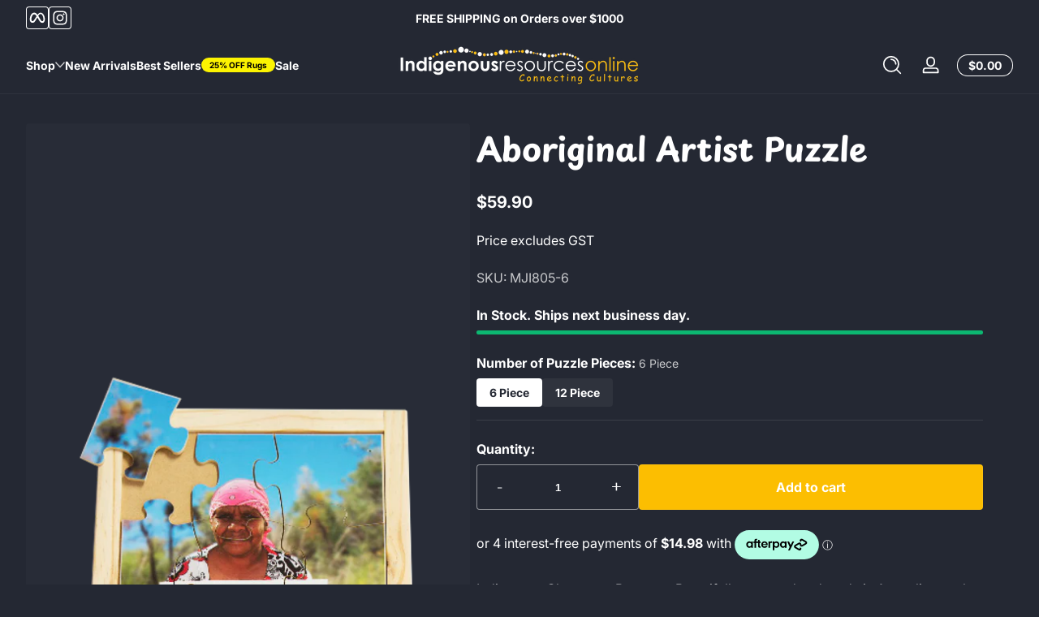

--- FILE ---
content_type: text/css
request_url: https://www.indigenousresourcesonline.com.au/cdn/shop/t/19/assets/style.css?v=66472199930329328271765754654
body_size: 11656
content:
@charset "UTF-8";.no-js:not(html),.no-js-inline,html.no-js .no-js-hidden{display:none!important}html.no-js .no-js{display:block!important}html.no-js .no-js-inline{display:inline-block!important}.page-width{max-width:var(--page-width, 1400px);margin:0 auto;padding-left:1.5rem;padding-right:1.5rem}@media screen and (min-width: 750px){.page-width{padding-left:2rem;padding-right:2rem}}@media screen and (min-width: 750px){.page-width.width--narrow{padding-left:9rem;padding-right:9rem}}@media screen and (min-width: 1200px){.page-width.width--narrow{max-width:72.6rem;padding-left:0;padding-right:0}}.full-width{width:100%}.full-height{height:100%}[hidden],.hidden{display:none!important}[aria-hidden=true] a,[aria-hidden=true] button,[aria-hidden=true] input,[aria-hidden=true] textarea,[aria-hidden=true] select{visibility:hidden;pointer-events:none}@media screen and (max-width: 749px){.small-hide{display:none!important}}@media screen and (min-width: 750px) and (max-width: 1199px){.medium-hide{display:none!important}}@media screen and (min-width: 1200px){.large-up-hide{display:none!important}}a:empty,ul:empty,dl:empty,div:empty,section:empty,article:empty,p:empty,h1:empty,h2:empty,h3:empty,h4:empty,h5:empty,h6:empty{display:none}.visually-hidden{position:absolute!important;overflow:hidden;width:1px;height:1px;margin:-1px;padding:0;border:0;clip:rect(0 0 0 0);word-wrap:normal!important}.visibility-hidden{visibility:hidden}@media screen and (max-width: 749px){.visually-hidden-mobile{position:absolute!important;overflow:hidden;width:1px;height:1px;margin:-1px;padding:0;border:0;clip:rect(0 0 0 0);word-wrap:normal!important}}.overflow-hidden,.overflow-hidden-mobile,.overflow-hidden-tablet,.overflow-hidden-desktop{overflow:hidden}@media screen and (min-width: 750px){.overflow-hidden-mobile{overflow:auto}}@media screen and (min-width: 1200px){.overflow-hidden-tablet{overflow:auto}}.d-block,deferred-media,product-model{display:block}.d-flex{display:flex;flex-wrap:wrap}.d-inline-flex{display:inline-flex;flex-wrap:wrap}.gap-1{gap:.25rem}.gap-2{gap:.5rem}.gap-3{gap:.75rem}.gap-4{gap:1rem}.gap-5{gap:1.25rem}.gap-6{gap:1.5rem}.gap-7{gap:1.75rem}.gap-8{gap:2rem}.align-items-start{align-items:flex-start!important}.align-items-center{align-items:center!important}.align-items-end{align-items:flex-end!important}.justify-content-start,.justify-content-left{justify-content:flex-start!important}.justify-content-center{justify-content:center!important}.justify-content-end,.justify-content-right{justify-content:flex-end!important}.justify-content-space{justify-content:space-between!important}@media screen and (max-width: 749px){.small-align-items-start{align-items:flex-start!important}.small-align-items-center{align-items:center!important}.small-align-items-end{align-items:flex-end!important}.small-justify-content-start{justify-content:flex-start!important}.small-justify-content-center{justify-content:center!important}.small-justify-content-end{justify-content:flex-end!important}.small-justify-content-space{justify-content:space-between!important}}.link{cursor:pointer;display:inline-block;border:none;padding:0;text-decoration:none;color:inherit;background-color:transparent}.link.link-text[aria-disabled=true],.link.link-text[disabled]{opacity:.5}@media (prefers-reduced-motion: reduce){.link.link-text:hover{opacity:.75}}@media (prefers-reduced-motion: no-preference){.link.link-text{position:relative;--underline-scale: 0}.link.link-text:after{content:"";position:absolute;top:auto;left:0;right:0;bottom:-1px;height:1px;width:100%;background:rgba(var(--color-foreground),1);transition:transform .3s cubic-bezier(0,0,.3,1);transform:scaleX(var(--underline-scale));transform-origin:bottom right}.link.link-text:hover{--underline-scale: 1}.link.link-text:hover:after{transform-origin:bottom left}.link.link-text.show-underline{--underline-scale: 1}.link.link-text.show-underline:hover{--underline-scale: 0}}.link.link-full:before{content:"";position:absolute;left:0;top:0;width:100%;height:100%}.link.link-underline:hover{text-decoration:underline}.position-container{display:flex}.position-container.position--top-left{align-items:flex-start;justify-content:flex-start}.position-container.position--top-center{align-items:flex-start;justify-content:center}.position-container.position--top-right{align-items:flex-start;justify-content:flex-end}.position-container.position--middle-left{align-items:center;justify-content:flex-start}.position-container.position--middle-center{align-items:center;justify-content:center}.position-container.position--middle-right{align-items:center;justify-content:flex-end}.position-container.position--bottom-left{align-items:flex-end;justify-content:flex-start}.position-container.position--bottom-center{align-items:flex-end;justify-content:center}.position-container.position--bottom-right{align-items:flex-end;justify-content:flex-end}@media screen and (max-width: 749px){.position-container.position--top-left,.position-container.position--top-center,.position-container.position--top-right,.position-container.position--middle-left,.position-container.position--middle-center,.position-container.position--middle-right,.position-container.position--bottom-left,.position-container.position--bottom-center,.position-container.position--bottom-right{justify-content:center}.position-container.position-mobile--top-left{align-items:flex-start;justify-content:flex-start}.position-container.position-mobile--top-center{align-items:flex-start;justify-content:center}.position-container.position-mobile--top-right{align-items:flex-start;justify-content:flex-end}.position-container.position-mobile--middle-left{align-items:center;justify-content:flex-start}.position-container.position-mobile--middle-center{align-items:center;justify-content:center}.position-container.position-mobile--middle-right{align-items:center;justify-content:flex-end}.position-container.position-mobile--bottom-left{align-items:flex-end;justify-content:flex-start}.position-container.position-mobile--bottom-center{align-items:flex-end;justify-content:center}.position-container.position-mobile--bottom-right{align-items:flex-end;justify-content:flex-end}}.ms-auto{margin-left:auto}.me-auto{margin-right:auto}.mx-auto{margin-left:auto;margin-right:auto}.ps-0{padding-left:0!important}.pe-0{padding-right:0!important}.pt-0{padding-top:0!important}.pb-0{padding-bottom:0!important}.ms-0{margin-left:0!important}.me-0{margin-right:0!important}.mt-0{margin-top:0!important}.mb-0{margin-bottom:0!important}.ps-1{padding-left:.5rem!important}.pe-1{padding-right:.5rem!important}.pt-1{padding-top:.5rem!important}.pb-1{padding-bottom:.5rem!important}.ms-1{margin-left:.5rem!important}.me-1{margin-right:.5rem!important}.mt-1{margin-top:.5rem!important}.mb-1{margin-bottom:.5rem!important}.ps-2{padding-left:1rem!important}.pe-2{padding-right:1rem!important}.pt-2{padding-top:1rem!important}.pb-2{padding-bottom:1rem!important}.ms-2{margin-left:1rem!important}.me-2{margin-right:1rem!important}.mt-2{margin-top:1rem!important}.mb-2{margin-bottom:1rem!important}.ps-3{padding-left:1.5rem!important}.pe-3{padding-right:1.5rem!important}.pt-3{padding-top:1.5rem!important}.pb-3{padding-bottom:1.5rem!important}.ms-3{margin-left:1.5rem!important}.me-3{margin-right:1.5rem!important}.mt-3{margin-top:1.5rem!important}.mb-3{margin-bottom:1.5rem!important}.ps-4{padding-left:2rem!important}.pe-4{padding-right:2rem!important}.pt-4{padding-top:2rem!important}.pb-4{padding-bottom:2rem!important}.ms-4{margin-left:2rem!important}.me-4{margin-right:2rem!important}.mt-4{margin-top:2rem!important}.mb-4{margin-bottom:2rem!important}.ps-5{padding-left:2.5rem!important}.pe-5{padding-right:2.5rem!important}.pt-5{padding-top:2.5rem!important}.pb-5{padding-bottom:2.5rem!important}.ms-5{margin-left:2.5rem!important}.me-5{margin-right:2.5rem!important}.mt-5{margin-top:2.5rem!important}.mb-5{margin-bottom:2.5rem!important}.ps-6{padding-left:3rem!important}.pe-6{padding-right:3rem!important}.pt-6{padding-top:3rem!important}.pb-6{padding-bottom:3rem!important}.ms-6{margin-left:3rem!important}.me-6{margin-right:3rem!important}.mt-6{margin-top:3rem!important}.mb-6{margin-bottom:3rem!important}*:focus{outline:0;box-shadow:none}*:focus-visible{outline:2px solid rgba(var(--color-outline),.75)!important;box-shadow:0 0 5px 3px rgb(var(--color-outline),.2);outline-offset:3px}*:focus-visible.focus-inset{outline:2px solid rgba(var(--color-outline),.75)!important;box-shadow:0 0 5px 3px rgb(var(--color-outline),.2);outline-offset:-2px}*:focus-visible.focus-none{outline:none!important;box-shadow:none!important}.focused{outline:2px solid rgba(var(--color-outline),.75)!important;box-shadow:0 0 5px 3px rgb(var(--color-outline),.2);outline-offset:3px}.focused.focus-inset{outline:2px solid rgba(var(--color-outline),.75)!important;box-shadow:0 0 5px 3px rgb(var(--color-outline),.2);outline-offset:-2px}.no-js *:focus{outline:2px solid rgba(var(--color-outline),.75)!important;box-shadow:0 0 5px 3px rgb(var(--color-outline),.2);outline-offset:3px}.no-js *:focus.focus-inset{outline:2px solid rgba(var(--color-outline),.75)!important;box-shadow:0 0 5px 3px rgb(var(--color-outline),.2);outline-offset:-2px}.no-js *:focus.focus-none{outline:none!important;box-shadow:none!important}.no-js *:focus:not(:focus-visible){outline:none!important;box-shadow:none!important}.no-js *:focus:not(:focus-visible).focus-inset{outline:none!important;box-shadow:none!important}.gradient{--alpha-background: 1;background:var(--gradient-background, rgba(var(--color-background), var(--alpha-background)));background-attachment:fixed}.background--blur{-webkit-backdrop-filter:blur(1rem);backdrop-filter:blur(1rem)}.background--transparent{background-color:transparent!important}.reverse-color{background-color:rgb(var(--color-foreground))!important;color:rgb(var(--color-background))!important}.isolate{position:relative;z-index:0}.isolate.isolate--higher{z-index:1}body[scroll-y-off]{width:100%;position:fixed}hr{border:none;height:1px;background-color:rgba(var(--color-foreground),.1);display:block;margin:1rem 0}hr.hr--l{margin:2rem 0}.list-unstyled{list-style:none;padding:0;margin:0}.no-pointer-event{pointer-events:none!important}.round{border-radius:9999px;overflow:hidden}.sm-round{border-radius:var(--small-radius);overflow:hidden}.md-round{border-radius:var(--medium-radius);overflow:hidden}.lg-round{border-radius:var(--large-radius);overflow:hidden}.blur{filter:blur(1rem)}.skip-to-content-link:focus{z-index:101;position:inherit;overflow:auto;width:auto;height:auto;clip:auto}::selection{background-color:rgba(var(--color-foreground),.2)}.ratio{position:relative;display:flex;align-items:stretch}.ratio:before{content:"";display:block;width:0;height:0;padding-bottom:var(--ratio-percent)}.icon{width:.875rem;height:auto}.texture-background-image{position:absolute!important;left:0;top:0;right:0;bottom:0;z-index:-1;pointer-events:none}.texture-background-image.background--fixed{clip-path:inset(-1px)}.texture-background-image.background--fixed img,.texture-background-image.background--fixed svg{position:fixed!important}.texture-background-image.background--ambient-move img,.texture-background-image.background--ambient-move svg{animation:ambientMove 30s linear infinite}picture img{width:100%;height:100%}.media{display:block;position:relative;overflow:hidden}.media>:not(.zoom,.button,.deferred-media-poster-button,.loading-overlay-spinner),.media model-viewer{position:absolute;left:0;top:0;width:100%;height:100%}.media img{object-fit:cover;object-position:center center}.media.media-fit--cover img{object-fit:cover}.media.media-fit--contain img{object-fit:contain}.media.media--square,.media.media--narrow,.media.media--panoramic,.media.media--landscape,.media.media--portrait,.media.media--adapt{--padding-bottom: 100%}.media.media--square:before,.media.media--narrow:before,.media.media--panoramic:before,.media.media--landscape:before,.media.media--portrait:before,.media.media--adapt:before{content:"";display:block;pointer-events:none;padding-bottom:var(--padding-bottom)}.media.media--adapt{--padding-bottom: var(--ratio-percent, 100%)}.media.media--portrait{--padding-bottom: 125%}.media.media--landscape{--padding-bottom: 62.5%}.media.media--panoramic{--padding-bottom: 56.25%}.media.media--narrow{--padding-bottom: 45%}.media.media--circle{border-radius:9999px;overflow:hidden}.media-poster{width:100%;height:100%;display:flex;align-items:center;justify-content:center;border:none;padding:0}.video-model-media{display:block;position:relative;overflow:hidden}.video-model-media video,.video-model-media iframe,.video-model-media .shopify-model-viewer-ui,.video-model-media model-viewer{position:absolute;left:0;top:0;width:100%;height:100%;object-fit:contain;object-position:center}.video-model-media.media-fit--cover video,.video-model-media.media-fit--cover iframe,.video-model-media.media-fit--cover .shopify-model-viewer-ui,.video-model-media.media-fit--cover model-viewer{object-fit:cover}.deferred-media video,.deferred-media iframe,.deferred-media .shopify-model-viewer-ui,.deferred-media model-viewer{display:none}.deferred-media[loaded] video,.deferred-media[loaded] iframe,.deferred-media[loaded] .shopify-model-viewer-ui,.deferred-media[loaded] model-viewer{display:block}.deferred-media[loaded]:not(product-model) .media-poster{filter:blur(1rem)}.font-body{font-family:var(--font-body-family),serif!important;font-style:var(--font-body-style)!important;font-weight:var(--font-body-weight)!important;letter-spacing:var(--font-body-letter-spacing)!important}.font-decorative{font-family:var(--font-decorative-family),serif!important;font-style:var(--font-decorative-style)!important;letter-spacing:var(--font-decorative-letter-spacing)!important}b,.font-weight-bold{font-weight:var(--font-body-weight-bold)!important}.font-italic{font-style:italic}.font-size-extra-s{font-size:.5rem!important}.font-size-xxs{font-size:.625rem!important}.font-size-xs{font-size:.75rem!important}.font-size-s{font-size:.875rem!important}.font-size-l{font-size:1.25rem!important}.font-size-xl{font-size:1.5rem!important}.font-size-xxl{font-size:1.75rem!important}.font-size-extra-l{font-size:2rem!important}.letter-space-1{letter-spacing:1px}.letter-space-2{letter-spacing:2px}.letter-space-3{letter-spacing:3px}.lh-0{line-height:0!important}.lh-1{line-height:1}.lh-2{line-height:2}.ln-normal{line-height:normal}.uppercase{text-transform:uppercase!important}.capitalize{text-transform:capitalize!important}.lowercase{text-transform:lowercase!important}.light{opacity:.75!important}.lighter{opacity:.5!important}.underline{text-decoration:underline!important}.line-through{text-decoration:line-through!important}.break{word-break:break-word}s{opacity:.75;font-weight:400}h1,h2,h3,h4,h5,h6,.h0,.h1,.h2,.h3,.h4,.h5,.h6{font-family:var(--font-heading-family),serif;font-style:var(--font-heading-style);letter-spacing:var(--font-header-letter-spacing);font-weight:var(--font-heading-weight);color:inherit;line-height:normal;word-break:normal;margin-block-start:0;margin-block-end:1rem}.hxxl{font-size:4rem}.hxl{font-size:3rem}.h0{font-size:2.25rem}h1,.h1{font-size:2rem}h2,.h2{font-size:1.75rem}h3,.h3{font-size:1.5rem}h4,.h4{font-size:1.25rem}h5,.h5{font-size:1rem}h6,.h6{font-size:.875rem}p{margin-block-start:0;margin-block-end:.5rem}blockquote{font-style:italic;color:rgba(var(--color-foreground),.75);border-left:2px solid rgba(var(--color-foreground),.2);padding-left:1rem}fieldset{border:none;padding:0;margin:0}fieldset legend{padding:0;margin:0;border:none;background:transparent;box-shadow:none}.caption{font-size:.75rem;text-transform:uppercase;color:rgba(var(--color-foreground),.75)}.rte>*:first-child{margin-top:0}.rte>*:last-child{margin-bottom:0}.rte>*:is(p){margin-bottom:1.5rem}.rte>*:is(ul,ol,div){margin-bottom:1rem}.rte h1,.rte h2,.rte h3,.rte h4,.rte h5,.rte h6{margin-bottom:.5rem}.rte table{table-layout:fixed}@media screen and (min-width: 750px){.rte table td{padding-left:1.2rem;padding-right:1.2rem}}.rte img{height:auto;max-width:100%;border-radius:var(--medium-radius)}.rte video,.rte iframe{width:100%;height:auto;border-radius:var(--medium-radius);border:none}.rte iframe{aspect-ratio:16/9}.rte ul,.rte ol{list-style-position:inside;padding-left:2rem}.rte li{list-style:inherit;margin-bottom:.5rem}.rte li p{display:inline}.rte li:last-child{margin-bottom:0}.rte a{--color-opacity: .75;color:rgba(var(--color-foreground),var(--color-opacity));text-decoration:underline;text-underline-offset:3px;text-decoration-thickness:1px;transition:text-decoration-thickness .1s ease}.rte a:hover{--color-opacity: 1;text-decoration-thickness:2px}.rte blockquote{display:inline-flex}.rte blockquote>*{margin:-.5rem 0}.rte:after{clear:both;content:"";display:block}.text-align--left{text-align:left!important}.text-align--center{text-align:center!important}.text-align--right{text-align:right!important}@media screen and (max-width: 749px){.text-align-mobile--left{text-align:left!important}.text-align-mobile--center{text-align:center!important}.text-align-mobile--right{text-align:right!important}}table:not([class]){table-layout:fixed;border-collapse:collapse;border-style:hidden;box-shadow:0 0 0 1px rgba(var(--color-foreground),.2)}table:not([class]) td,table:not([class]) th{padding:1rem;border:1px solid rgba(var(--color-foreground),.2)}table.table-collapse{border-collapse:collapse}details>*{box-sizing:border-box}summary{cursor:pointer;list-style:none}summary::-webkit-details-marker{display:none}.details-disclosure summary{display:flex;align-items:center;justify-content:space-between;gap:1rem;padding:.5rem 0}.details-disclosure summary .icon{flex:0 0 auto;width:.875rem;opacity:.75;transition:transform .3s ease}.details-disclosure .details-disclosure-content{padding:.5rem 0;visibility:hidden;opacity:0}.details-disclosure.has-opened summary .icon{transform:scaleY(-1)}.details-disclosure.has-opened .details-disclosure-content{visibility:visible;opacity:1;animation:slideIn .3s ease}.row{display:flex;flex-wrap:wrap;margin-right:-1.5rem;margin-left:-1.5rem}.col{padding-right:1.5rem;padding-left:1.5rem;flex:1 1 0;width:100%}.col-auto{flex:0 0 auto;width:auto;max-width:100%}.col-1{flex:0 0 8.3333333333%;max-width:8.3333333333%}.col-2{flex:0 0 16.6666666667%;max-width:16.6666666667%}.col-3{flex:0 0 25%;max-width:25%}.col-4{flex:0 0 33.3333333333%;max-width:33.3333333333%}.col-5{flex:0 0 41.6666666667%;max-width:41.6666666667%}.col-6{flex:0 0 50%;max-width:50%}.col-7{flex:0 0 58.3333333333%;max-width:58.3333333333%}.col-8{flex:0 0 66.6666666667%;max-width:66.6666666667%}.col-9{flex:0 0 75%;max-width:75%}.col-10{flex:0 0 83.3333333333%;max-width:83.3333333333%}.col-11{flex:0 0 91.6666666667%;max-width:91.6666666667%}.col-12{flex:0 0 100%;max-width:100%}@media (min-width: 750px){.col-md{flex-basis:0;flex-grow:1;max-width:100%}.col-md-1{flex:0 0 8.3333333333%;max-width:8.3333333333%}.col-md-2{flex:0 0 16.6666666667%;max-width:16.6666666667%}.col-md-3{flex:0 0 25%;max-width:25%}.col-md-4{flex:0 0 33.3333333333%;max-width:33.3333333333%}.col-md-5{flex:0 0 41.6666666667%;max-width:41.6666666667%}.col-md-6{flex:0 0 50%;max-width:50%}.col-md-7{flex:0 0 58.3333333333%;max-width:58.3333333333%}.col-md-8{flex:0 0 66.6666666667%;max-width:66.6666666667%}.col-md-9{flex:0 0 75%;max-width:75%}.col-md-10{flex:0 0 83.3333333333%;max-width:83.3333333333%}.col-md-11{flex:0 0 91.6666666667%;max-width:91.6666666667%}.col-md-12{flex:0 0 100%;max-width:100%}}@media (min-width: 1200px){.col-lg{flex-basis:0;flex-grow:1;max-width:100%}.col-lg-1{flex:0 0 8.3333333333%;max-width:8.3333333333%}.col-lg-2{flex:0 0 16.6666666667%;max-width:16.6666666667%}.col-lg-3{flex:0 0 25%;max-width:25%}.col-lg-4{flex:0 0 33.3333333333%;max-width:33.3333333333%}.col-lg-5{flex:0 0 41.6666666667%;max-width:41.6666666667%}.col-lg-6{flex:0 0 50%;max-width:50%}.col-lg-7{flex:0 0 58.3333333333%;max-width:58.3333333333%}.col-lg-8{flex:0 0 66.6666666667%;max-width:66.6666666667%}.col-lg-9{flex:0 0 75%;max-width:75%}.col-lg-10{flex:0 0 83.3333333333%;max-width:83.3333333333%}.col-lg-11{flex:0 0 91.6666666667%;max-width:91.6666666667%}.col-lg-12{flex:0 0 100%;max-width:100%}}.auto-grid{display:grid;gap:1.25rem;padding:0;grid-template-columns:repeat(auto-fill,minmax(var(--item-min-size, 0),1fr))}.auto-grid .grid-item{min-width:var(--item-min-size, 0);max-width:100%}@media screen and (max-width: 749px){.auto-grid{grid-template-columns:repeat(auto-fill,minmax(var(--item-min-size-mobile, var(--item-min-size, 0)),1fr))}.auto-grid .grid-item{min-width:var(--item-min-size-mobile, var(--item-min-size, 0))}}.shopify-challenge__button,.button{--buttons-radius: var(--small-radius);--border-width: 1px;--border-color: var(--color-button-text);--border-offset: 1px;--border-opacity: .05;--alpha-button-background: 1;--alpha-button-text: 1;position:relative;display:inline-flex;justify-content:center;align-items:center;gap:.5rem;padding:0 2rem;min-height:3rem;min-width:3rem;width:auto;max-width:100%;border:0;border-radius:var(--buttons-radius);font:inherit;font-size:.875rem;font-weight:var(--font-body-weight-bold);line-height:1;text-decoration:none;color:rgba(var(--color-button-text),var(--alpha-button-text));background:rgba(var(--color-button),var(--alpha-button-background));overflow:hidden;-webkit-appearance:none;appearance:none;pointer-events:auto;cursor:pointer}.focus-inset.shopify-challenge__button,.focus-inset.button{--color-outline: var(--color-button-text)}.shopify-challenge__button:after,.button:after{content:"";position:absolute;left:0;top:0;right:0;bottom:0;box-shadow:inset 0 0 0 var(--border-width) rgba(var(--border-color),var(--border-opacity));pointer-events:none;border-radius:var(--buttons-radius);transition:box-shadow .3s ease}.button .icon{width:1.25rem;height:auto;pointer-events:none;flex-shrink:0;flex-grow:0}.button .icon.icon-arrow-right,.button .icon.icon-arrow-left{transition:transform .3s cubic-bezier(0,0,.3,1)}.button:hover .icon-arrow-right{transform:translate(.5rem)}.button:hover .icon-arrow-left{transform:translate(-.5rem)}.button[disabled],.button[aria-disabled=true],.button .disabled{cursor:not-allowed;opacity:.5!important}.button.button--icon{padding:0!important;min-width:3rem;min-height:3rem}.button.button--icon .icon{transition:transform .3s cubic-bezier(0,0,.3,1)}.button.button--icon:hover .icon{transform:scale(1.2)}.button.button--secondary{--border-opacity: 1;--alpha-button-background: 0;--color-button-text: var(--color-secondary-button-text)}.button.button--secondary:not([disabled],[aria-disabled=true]):hover:after{--border-width: 2px}.button.button--tertiary{--border-opacity: 0;--color-button-text: var(--color-foreground);--color-button: var(--color-foreground);--alpha-button-background: .02;text-decoration:underline}.button.button--tertiary:not([disabled],[aria-disabled=true]):hover{--alpha-button-background: .05}.button.button--ethereal{--border-opacity: 0;--color-button-text: var(--color-foreground);--color-button: var(--color-foreground);--alpha-button-background: 0}.button.button--ethereal:not([disabled],[aria-disabled=true]):hover{--alpha-button-text: .5}.button.button--ambient{--color-button-text: var(--color-foreground);--color-button: var(--color-background)}.button.button--ambient-reverse{--color-button-text: var(--color-background);--color-button: var(--color-foreground)}.button.button--float{--color-button-text: var(--color-background);--alpha-button-background: .1;--color-button: var(--color-foreground);--border-opacity: .5;-webkit-backdrop-filter:blur(8px);backdrop-filter:blur(8px)}.button.button--pill{--buttons-radius: 9999px}.button.button--full-width{display:flex;width:100%}.button.button--large{padding:0 4.5rem;min-width:4.5rem;min-height:4.5rem;font-size:1.125rem}.button.button--large .icon{width:1.75rem}.button.button--small{padding:0 1.25rem;min-height:2.25rem;min-width:2.25rem;font-size:.75rem}.button.button--small .icon{width:1rem}.button.button--mini{padding:0 .875rem;min-height:2rem;min-width:2rem;font-size:.625rem;gap:.25rem}.button.button--mini .icon{width:.875rem}.button.button--hover-animate:not([disabled],[aria-disabled=true]){transition:transform .3s cubic-bezier(0,0,.3,1)}.button.button--hover-animate:not([disabled],[aria-disabled=true]):before{content:"";left:0;top:0;right:0;bottom:0;position:absolute;background:rgb(var(--color-button-text));opacity:0;transition:opacity .3s cubic-bezier(0,0,.3,1)}.button.button--hover-animate:not([disabled],[aria-disabled=true]):hover{transform:translateY(-.125rem)}.button.button--hover-animate:not([disabled],[aria-disabled=true]):hover:before{opacity:.2}.button-group{display:inline-flex;align-items:center;gap:.5rem}.button-group.button--multiple{flex-wrap:wrap}.button-group.button--multiple .button{flex:1 1 auto}.button--clear{background:none;color:inherit;border:none;padding:0;margin:0;font-size:inherit;cursor:pointer;-webkit-appearance:none;appearance:none;outline:none}[role=button]{cursor:pointer}.select,.field{--color-input-border: var(--color-foreground);--border-width: 1px;--alpha-input-border: 1;--alpha-input-text: 1;--input-radius: var(--small-radius);position:relative;display:flex;align-items:stretch;gap:.5rem;font-size:1rem;background:rgba(var(--color-background),.1);-webkit-backdrop-filter:blur(1rem);backdrop-filter:blur(1rem);border-radius:var(--input-radius)}.select:after,.field:after{content:"";position:absolute;top:0;right:0;bottom:0;left:0;box-shadow:inset 0 0 0 var(--border-width) rgb(var(--color-input-border));border-radius:var(--input-radius);pointer-events:none;z-index:1;transition:box-shadow .1s ease}.select:hover,.field:hover,.select:has(input:focus,select:focus,textarea:focus),.field:has(input:focus,select:focus,textarea:focus){--border-width: 2px}.field-error.select,.field-error.field{--color-input-border: var(--color-error);--color-background: var(--color-error)}.select .select-select,.field .field-input{-webkit-appearance:none;appearance:none;box-sizing:border-box;position:relative;flex:1 1 auto;color:rgba(var(--color-foreground),var(--alpha-input-text));background:transparent;border-radius:var(--input-radius);height:3rem;width:100%;min-width:8rem;padding:0 1rem;border:0}.select .select-select:focus,.field .field-input:focus,.select .select-select:focus-visible,.field .field-input:focus-visible{outline:none!important;box-shadow:none!important}.select .select-select :disabled,.field .field-input :disabled{background:rgba(var(--color-foreground),.1)}.field .field-input.text-area{padding:1rem;min-height:10rem}.field .field-input.text-area~.field-label{padding:1rem;align-items:flex-start}.field .field-input:not(:placeholder-shown)~.field-label,.field .field-input:-webkit-autofill~.field-label,.field .field-input:focus~.field-label{display:none}.field .field-input:-webkit-autofill~.field-button,.field .field-input:-webkit-autofill~.field-label{color:#000}.field .field-input::-webkit-search-cancel-button{display:none}.field .field-input::placeholder{opacity:0}@media screen and (max-width: 749px){.field .field-input{font-size:16px}}.field .field-label{position:absolute;left:0;top:0;width:100%;height:100%;padding:0 1rem;display:flex;align-items:center;pointer-events:none;color:rgba(var(--color-foreground),.75);font-size:.875rem;line-height:1}.field .field-button{background:none;color:inherit;border:none;margin:0;cursor:pointer;-webkit-appearance:none;appearance:none;height:auto;padding:0 1rem;font-size:.75rem;display:flex;align-items:center;justify-content:center}.field .field-button .icon{width:1.5rem}.field.field--no-border{--border-width: 0;--alpha-input-border: 0;background:rgba(var(--color-foreground),.1)}.field.field--pill{--input-radius: 9999px}.field.field--line{background:none;-webkit-backdrop-filter:none;backdrop-filter:none}.field.field--line:after{box-shadow:inset 0 calc(var(--border-width) * -1) 0 0 rgb(var(--color-input-border))}.field.field--line .field-label,.field.field--line .field-input{padding-left:0}.field.field--line .field-button{padding-right:0}.select .select-select{--alpha-input-text: .75;padding-right:2rem;cursor:pointer}.select .select-select option{-webkit-appearance:none;-moz-appearance:none;appearance:none;background-color:#fff;color:#000;padding:.25rem 1rem}.select .select-select::-ms-expand{display:none}.select .field-button{position:absolute;right:1rem;top:50%;transform:translateY(-50%);bottom:0;pointer-events:none;display:flex}.select .field-button .icon{width:.875rem}.select.select--inline{display:inline-flex;width:auto}.field-line-group{display:flex;align-items:center;justify-content:center;gap:.5rem;flex-wrap:nowrap}.field-line-group>*{flex:1 1 50%}.flexible-group{display:flex;align-items:center;justify-content:center;gap:1rem;flex-wrap:wrap}.flexible-group .field{flex:100 1 auto}.flexible-group .button{flex:1 100 auto}.radio,.checkbox{--border-radius: var(--small-radius);display:flex;align-items:center;gap:.5rem}.radio input,.checkbox input{position:absolute;opacity:0;z-index:-1;margin:0;padding:0}.radio label,.checkbox label{display:inline-flex;align-items:center;gap:.5rem;word-break:break-word}.radio label .input-face,.checkbox label .input-face{flex:0 0 auto;display:inline-block;width:1.25rem;height:1.25rem;overflow:hidden;position:relative;border-radius:var(--border-radius)}.radio label .input-face:after,.checkbox label .input-face:after{content:"";position:absolute;top:0;right:0;bottom:0;left:0;box-shadow:inset 0 0 0 1px rgba(var(--color-foreground),.4);border-radius:var(--border-radius);pointer-events:none;z-index:1}.radio label .input-face span,.checkbox label .input-face span{position:absolute;left:0;top:0;width:100%;height:100%;--alpha-background: 0;border-radius:var(--border-radius);background:rgba(var(--color-foreground),var(--alpha-background));transition:transform .1s cubic-bezier(0,0,.3,1)}.radio label:hover .input-face span,.checkbox label:hover .input-face span,.radio label:has(input:focus-visible) .input-face span,.checkbox label:has(input:focus-visible) .input-face span{--alpha-background: .2;transform:scale(.6)}.radio label:has(input:checked) .input-face,.checkbox label:has(input:checked) .input-face{--color-pulse: var(--color-foreground);animation:pulse .1s cubic-bezier(0,0,.3,1)}.radio label:has(input:checked) .input-face span,.checkbox label:has(input:checked) .input-face span{--alpha-background: 1;transform:scale(.5)}.radio{--border-radius: 9999px}.search-field .field-button-group{display:flex;align-items:stretch}.search-field .field-button-group .search-button{opacity:.75}.search-field .field-button-group .reset-button{padding:0}.search-field .reset-button{opacity:.5;width:max-content;white-space:nowrap}.search-trending-main{min-height:10rem;overflow:hidden}.search-trending-main .keyword-list{display:flex;flex-wrap:wrap;align-items:center;align-content:flex-start;gap:1rem;row-gap:.5rem;font-size:.875rem;opacity:.75}.search-trending-main .keyword-list .hot{font-weight:var(--font-body-weight-bold)}.search-trending-main .suggest-icon{width:100%;height:15rem}.search-trending-main .search-tips{height:15rem;display:flex;align-items:center;justify-content:center;text-align:center;opacity:.75}.drop-menu{position:relative}.drop-menu.has-opened:not([data-constrain]) .drop-menu-button .icon-caret{transform:scaleY(-1)}.drop-menu.has-opened:not([data-constrain]) .drop-menu-wrapper{visibility:visible;opacity:1;animation:slideIn .3s ease}.drop-menu.has-opened:not([data-constrain]) .drop-menu-wrapper.pop-from--top{animation:slideInFromTop .3s ease}.drop-menu.has-opened:not([data-constrain]) .drop-menu-wrapper.pop-from--left{animation:slideInFromLeft .3s ease}.drop-menu.has-opened:not([data-constrain]) .drop-menu-wrapper.pop-from--right{animation:slideInFromRight .3s ease}.drop-menu.has-opened[data-constrain].position--constrained .drop-menu-button .icon-caret{transform:scaleY(-1)}.drop-menu.has-opened[data-constrain].position--constrained .drop-menu-wrapper{visibility:visible;opacity:1;animation:slideIn .3s ease}.drop-menu.has-opened[data-constrain].position--constrained .drop-menu-wrapper.pop-from--top{animation:slideInFromTop .3s ease}.drop-menu.has-opened[data-constrain].position--constrained .drop-menu-wrapper.pop-from--left{animation:slideInFromLeft .3s ease}.drop-menu.has-opened[data-constrain].position--constrained .drop-menu-wrapper.pop-from--right{animation:slideInFromRight .3s ease}.drop-menu .drop-menu-button{display:flex;align-items:center;justify-content:space-between;gap:.5rem;min-height:3rem;padding:0 1.5rem;--alpha-button-background: 0;background:rgba(var(--color-foreground),var(--alpha-button-background));cursor:pointer;position:relative;border-radius:var(--small-radius)}.drop-menu .drop-menu-button:after{content:"";position:absolute;top:0;right:0;bottom:0;left:0;box-shadow:inset 0 0 0 1px rgb(var(--color-foreground));border-radius:var(--small-radius);pointer-events:none;z-index:1;transition:box-shadow .1s ease}.drop-menu .drop-menu-button:hover:after{box-shadow:inset 0 0 0 2px rgb(var(--color-foreground))}.drop-menu .drop-menu-button:hover{--alpha-button-background: .05}.drop-menu .drop-menu-button .icon-caret{width:.75rem;opacity:.75;transition:transform .3s ease}.drop-menu .drop-menu-wrapper{position:absolute;border-radius:var(--small-radius);top:100%;bottom:auto;left:0;min-width:100%;width:max-content;overflow:hidden;background:rgb(var(--color-background));visibility:hidden;opacity:0;z-index:1;padding:1rem;margin-top:.5rem}.drop-menu .drop-menu-wrapper:after{content:"";position:absolute;top:0;right:0;bottom:0;left:0;box-shadow:inset 0 0 0 1px rgb(var(--color-foreground),.5);border-radius:var(--small-radius);pointer-events:none;z-index:1}.drop-menu .drop-menu-wrapper.pop-from--top{top:auto;bottom:100%;margin-top:0;margin-bottom:.5rem}.drop-menu .drop-menu-wrapper .drop-menu-list{list-style:none;padding:0;margin:0}.quantity{font-size:.875rem;color:rgb(var(--color-foreground));width:12.5rem;display:flex;align-items:stretch;--inputs-border-opacity: .5;--border-radius: var(--small-radius);position:relative;border-radius:var(--border-radius)}.quantity:after{content:"";position:absolute;top:0;right:0;bottom:0;left:0;box-shadow:inset 0 0 0 1px rgba(var(--color-foreground),var(--inputs-border-opacity));border-radius:var(--border-radius);pointer-events:none;z-index:1}.quantity .quantity-input{font-weight:var(--font-body-weight-bold);text-align:center;color:inherit;background:transparent;border:0;padding:0 .5rem;width:100%;flex:1 1 auto;-webkit-appearance:none;appearance:none;-moz-appearance:textfield}.quantity .quantity-input:focus,.quantity .quantity-input:focus-visible{background:rgb(var(--color-background));z-index:2}.quantity .quantity-input::-webkit-outer-spin-button,.quantity .quantity-input::-webkit-inner-spin-button{-webkit-appearance:none;margin:0}.quantity .quantity-button{width:4.5rem;height:4.5rem;flex:0 0 auto;border:0;padding:0;color:inherit;background:transparent;cursor:pointer;display:flex;align-items:center;justify-content:center}.quantity .quantity-button.disabled{cursor:not-allowed;opacity:.5}.title-wrapper{position:relative;padding-top:1rem;margin-bottom:2rem;overflow:hidden}.title-wrapper .text-content{max-width:60rem;display:inline-block}.title-wrapper .water-text{position:absolute;top:0;left:0;width:100%;font-size:5rem;font-weight:900;text-transform:uppercase;color:rgba(var(--color-foreground),.05);line-height:.875;z-index:-1;pointer-events:none}.title-wrapper.title-wrapper--with-bottom{padding-bottom:2rem;border-bottom:1px solid rgba(var(--color-foreground),.2)}@media screen and (max-width: 749px){.title-wrapper .water-text{font-size:3rem}}.has-loading .loading-overlay-spinner{display:none}.has-loading.loading{opacity:.5;pointer-events:none;-webkit-user-select:none;user-select:none}.has-loading.loading .loading-overlay-spinner{display:inline-flex;line-height:0;align-items:center;justify-content:center}.has-loading.loading .loading-overlay-spinner .spinner{width:1.25rem;height:auto;animation:loading-rotator 1.4s linear infinite}.has-loading.loading .loading-overlay-spinner .spinner circle{stroke-dasharray:280;stroke-dashoffset:0;transform-origin:center;stroke:currentColor;animation:loading-dash 1.4s ease-in-out infinite}.has-loading.loading .loading-hidden{display:none!important}@keyframes loading-rotator{0%{transform:rotate(0)}to{transform:rotate(270deg)}}@keyframes loading-dash{0%{stroke-dashoffset:280}50%{stroke-dashoffset:75;transform:rotate(135deg)}to{stroke-dashoffset:280;transform:rotate(450deg)}}.beauty-scrollbar{scrollbar-width:thin;scrollbar-color:rgba(var(--color-background),.5) rgba(var(--color-foreground),1)}.beauty-scrollbar::-webkit-scrollbar{width:.25rem;height:.25rem}.beauty-scrollbar::-webkit-scrollbar-track{background:rgba(var(--color-foreground),1)}.beauty-scrollbar::-webkit-scrollbar-thumb{background:rgba(var(--color-background),.5);border-radius:var(--small-radius)}.beauty-scrollbar::-webkit-scrollbar-thumb:hover{background:rgba(var(--color-background),.85)}.hidden-scrollbar{scrollbar-width:none}.hidden-scrollbar::-webkit-scrollbar{display:none}.sticky-scroll{display:block;position:relative}.sticky-scroll .sticky-scroll-container{position:sticky;top:0;height:100vh;overflow:hidden}.tool-tip{position:fixed;right:auto;bottom:auto;transform:translate(-50%) translateY(-100%);z-index:103;background-color:rgb(var(--color-foreground));color:rgb(var(--color-background));padding:.5rem 1rem;font-size:.75rem;line-height:normal;font-weight:var(--font-body-weight-bold);border-radius:9999px;width:max-content;max-width:10rem}.tool-tip:after{position:absolute;content:"";height:.5rem;width:.5rem;background:inherit;top:100%;bottom:auto;left:50%;right:auto;transform:translate(-50%) translateY(-50%) rotate(45deg)}.typing-words{position:relative}.typing-words:after{content:"|";margin-left:2px;animation:blink 1s ease infinite}.image-lazy-loading.loading-animation--pixel{image-rendering:pixelated}.image-lazy-loading.loading-animation--pixel.image-lazy-loaded{image-rendering:auto}.image-lazy-loading.loading-animation--breathing:not(.image-lazy-loaded){background-color:rgba(var(--color-foreground),.05);animation:shimmer .8s cubic-bezier(0,0,.3,1) infinite}.image-lazy-loading.loading-animation--breathing.image-lazy-loaded{animation:fadeIn .3s cubic-bezier(.2,0,1,1)}.icon-wrap{display:inline-block;position:relative;padding:.5rem;cursor:pointer;line-height:0;border-radius:9999px;color:rgb(var(--color-foreground));background:rgba(var(--color-foreground),.05)}.icon-wrap.icon-wrap--lage{padding:.75rem}.icon-wrap.icon-wrap--lage .icon{width:1.5rem}.icon-wrap:hover .icon{animation:scaleIn .3s cubic-bezier(0,0,.3,1)}.text-with-icon{display:flex;align-content:center;justify-content:flex-start;gap:.5rem}.text-with-icon.text-icon--inline{display:inline-flex;line-height:0}.text-with-icon .icon{width:.875rem}.text-with-icon.icon--s .icon{width:.75rem}.text-with-icon.icon--l .icon{width:1rem}.text-with-icon.icon--xl .icon{width:1.5rem}.list-social{list-style:none;padding:0;margin:0;display:inline-flex;align-items:center;justify-content:flex-start;flex-wrap:wrap;gap:1rem}.list-social .social-item{padding:.25rem;line-height:0;--icon-width: 2rem;--alpha-border: 0;position:relative;border-radius:var(--small-radius)}.list-social .social-item:after{content:"";position:absolute;top:0;right:0;bottom:0;left:0;box-shadow:inset 0 0 0 1px rgba(var(--color-foreground),var(--alpha-border));border-radius:var(--small-radius);pointer-events:none;z-index:1}.list-social .social-item .icon{width:var(--icon-width)}.list-social .social-item:hover .icon{animation:bounceScale .3s ease}.list-social.social-style--icon .social-item{padding:0}.list-social.social-style--icon .social-item .icon{width:calc(var(--icon-width) * 1.25)}.list-social.social-style--border .social-item{--alpha-border: 1}.list-social.social-style--wrapper .social-item{--alpha-background: .05;background:rgba(var(--color-foreground),var(--alpha-background));--alpha-border: .02}.list-social.social-style--wrapper .social-item:hover{--alpha-background: 1;color:rgb(var(--color-background))}.list-social.social-style--solid .social-item{--alpha-background: 1;color:rgb(var(--color-background));background:rgba(var(--color-foreground),var(--alpha-background))}.list-social.social-style--solid .social-item:hover{--alpha-background: .05;color:rgb(var(--color-foreground))}.placeholder{display:block!important;background:rgba(var(--color-foreground),.05);color:rgba(var(--color-foreground),.6);fill:rgba(var(--color-foreground),.6);border-radius:var(--small-radius);animation:shimmer .8s linear infinite forwards}.placeholder-svg{background:rgba(var(--color-foreground),.2)}.text-content>*{margin-top:0;margin-bottom:0}.text-content>*:not(:first-child){margin-top:1rem}.text-content .text-content-heading{font-size:2rem}.text-content .text-content-heading.heading-size--small{font-size:1.5rem}.text-content .text-content-heading.heading-size--large{font-size:2.5rem}.text-content .text-content-heading.heading-size--super{font-size:6rem;line-height:.875}.text-content .text-content-buttons{margin-top:2rem}@media screen and (max-width: 749px){.text-content .text-content-heading.heading-size--super{font-size:4rem}}@media screen and (min-width: 750px){.text-content.content-width--narrow{max-width:40rem}.text-content.content-width--normal{max-width:60rem}}article,.main-page,[role=main] .shopify-policy__container{line-height:1.6}[role=main] .shopify-policy__container{max-width:60rem}[role=main] .shopify-policy__container .shopify-policy__title{padding:4rem 0}.alert-message{font-size:.875rem;font-weight:var(--font-body-weight-bold);text-align:left;padding:1rem;border-radius:var(--small-radius);background:rgba(var(--color-foreground),.1);color:rgb(var(--color-foreground))}.alert-message .message-list{font-weight:400;padding-left:1rem;margin-top:.5rem;margin-bottom:0}.alert-message .message-list li:not(:last-child){margin-bottom:.5rem}.alert-message.alert-error{--color-foreground: var(--color-error)}.alert-message.alert-success{--color-foreground: var(--color-success)}.alert-message.alert-warning{--color-foreground: var(--color-warning)}.modal{position:fixed;left:0;top:0;right:0;bottom:0;z-index:101;display:none}.modal>.modal-overlay{position:absolute;left:0;top:0;width:100%;height:100%;background:rgba(var(--color-foreground),.1);-webkit-backdrop-filter:blur(.5rem);backdrop-filter:blur(.5rem)}.modal>.modal-inner{overflow:hidden;z-index:1;box-shadow:0 0 1rem rgba(var(--color-shadow),.2);visibility:hidden;opacity:.01;width:45rem;min-height:20rem;position:relative;border-radius:var(--medium-radius)}.modal>.modal-inner:after{content:"";position:absolute;top:0;right:0;bottom:0;left:0;box-shadow:inset 0 0 0 1px rgba(var(--color-foreground),.05);border-radius:var(--medium-radius);pointer-events:none;z-index:1}.modal>.modal-inner .modal-close{position:absolute;right:0;top:0;--color-button: var(--color-background);--alpha-button-background: .2;border-radius:0;z-index:1}.modal>.modal-inner .modal-close .icon{width:1rem}.modal>.modal-inner .modal-content{overflow-y:auto;max-height:calc(100vh - 4rem);padding:3rem 2rem 2rem}@media screen and (min-width: 750px){.modal>.modal-inner{max-width:50rem}}.modal[open]{display:flex;align-items:center;justify-content:center;padding:1rem}.modal[open]>.modal-inner{visibility:visible;animation:slideIn .3s cubic-bezier(0,0,.3,1) forwards}@media (prefers-reduced-motion: reduce){.modal[open]>.modal-inner{opacity:1}}.modal.confirm-modal>.modal-inner{width:20rem;min-height:auto}.modal.drawer>.modal-inner{border-radius:var(--large-radius);width:30rem;height:100%;padding:1rem 2rem 2rem;display:grid;grid-template-rows:max-content auto}.modal.drawer>.modal-inner .drawer-header{display:flex;align-items:center;justify-content:space-between}.modal.drawer>.modal-inner .drawer-header .drawer-close{margin-left:-1rem}.modal.drawer>.modal-inner .drawer-header .drawer-close .icon{width:1rem}.modal.drawer>.modal-inner .drawer-header .drawer-title{margin-bottom:0;font-size:1rem}.modal.drawer>.modal-inner .drawer-header .drawer-title a{display:inline-flex;align-items:center;gap:.25rem}.modal.drawer>.modal-inner .drawer-header .drawer-title a .icon{width:1rem}.modal.drawer>.modal-inner .drawer-content{overflow-y:hidden}.modal.drawer[open]{justify-content:flex-end}.modal.drawer[open]>.modal-inner{animation:fadeIn .3s cubic-bezier(0,0,.3,1) forwards}.modal.drawer[open].position--left{justify-content:flex-start}.slider .slider-container .slider-wrapper{list-style:none;padding:0;margin:0}.slider .slider-controller{display:none}@media screen and (max-width: 749px){.slider[data-slide-mobile]{display:block;touch-action:pan-y}.slider[data-slide-mobile]>.slider-container{position:relative;overflow:hidden}.slider[data-slide-mobile]>.slider-container>.slider-wrapper{display:flex;align-items:stretch;flex-wrap:nowrap;will-change:transform}.slider[data-slide-mobile]>.slider-container>.slider-wrapper>.slider-slide{position:relative;flex:0 0 auto;width:100%;max-width:100%}.slider[data-slide-mobile]>.slider-container>.slider-wrapper.slider--center{justify-content:center}.slider[data-slide-mobile]>.slider-container>.slider-wrapper.auto-grid>.grid-item{width:var(--item-perfect-size-mobile);height:auto}.slider[data-slide-mobile]>.slider-container.slider--overflow-visible{overflow:visible}.slider[data-slide-mobile] .slider-controller{display:flex;align-items:center;justify-content:center;min-height:3rem;margin-top:1rem}.slider[data-slide-mobile] .slider-controller .slider-nav-buttons{display:none}.slider[data-slide-mobile] .slider-controller .slider-page-dots{list-style:none;padding:0;margin:0;display:none}.slider[data-slide-mobile] .slider-controller.has-dots.has-nav{justify-content:space-between}.slider[data-slide-mobile] .slider-controller.has-dots.has-nav{justify-content:center}.slider[data-slide-mobile] .slider-controller:not(.has-dots){display:none}.slider[data-slide-mobile].slider--installed>.slider-container>.slider-wrapper{justify-content:flex-start}.slider[data-slide-mobile].slider--installed .slider-controller .slider-nav-buttons{display:inline-flex;align-items:center;gap:1rem}.slider[data-slide-mobile].slider--installed .slider-controller .slider-nav-buttons .nav-button .icon{transition:transform .5s cubic-bezier(0,0,.3,1)}.slider[data-slide-mobile].slider--installed .slider-controller .slider-nav-buttons .nav-button.nav-button--prev:hover .icon{transform:translate(-.5rem)}.slider[data-slide-mobile].slider--installed .slider-controller .slider-nav-buttons .nav-button.nav-button--next:hover .icon{transform:translate(.5rem)}.slider[data-slide-mobile].slider--installed .slider-controller .slider-page-dots{display:flex;align-items:center;justify-content:center;gap:.5rem;padding:1rem 0}.slider[data-slide-mobile].slider--installed .slider-controller .slider-page-dots .page-dot{position:relative;overflow:hidden;flex:0 1 auto;width:1.5rem;height:.25rem;border-radius:9999px;background:rgba(var(--color-foreground),.2);cursor:default;transition:width .1s cubic-bezier(0,0,.3,1),transform .1s cubic-bezier(0,0,.3,1)}.slider[data-slide-mobile].slider--installed .slider-controller .slider-page-dots .page-dot.current{width:3rem}.slider[data-slide-mobile].slider--installed .slider-controller .slider-page-dots .page-dot.current:after{content:"";position:absolute;left:0;top:0;width:100%;height:100%;background:rgb(var(--color-foreground))}.slider[data-slide-mobile].slider--installed .slider-controller .slider-page-dots:hover .page-dot{transform:scaleY(2.4)}.slider[data-slide-mobile].slider--installed[data-draggable] .slider-container{cursor:grab}.slider[data-slide-mobile].slider--installed[data-draggable]:active .slider-container{cursor:grabbing}.slider[data-slide-mobile].slider--installed[data-draggable].slider--is-dragging .slider-container .slider-slide{pointer-events:none;-webkit-user-select:none;user-select:none}.slider[data-slide-mobile].slider--installed[data-autoplay]:not([editor-selected]) .page-dot.current:after{animation:growWidth var(--slide-interval) linear}.slider[data-slide-mobile].slider--installed[data-autoplay]:not([editor-selected]):not(.slider--is-playing) .page-dot.current:after{animation-play-state:paused}}@media screen and (min-width: 750px){.slider[data-slide-desktop]{display:block;touch-action:pan-y}.slider[data-slide-desktop]>.slider-container{position:relative;overflow:hidden}.slider[data-slide-desktop]>.slider-container>.slider-wrapper{display:flex;align-items:stretch;flex-wrap:nowrap;will-change:transform}.slider[data-slide-desktop]>.slider-container>.slider-wrapper>.slider-slide{position:relative;flex:0 0 auto;width:100%;max-width:100%}.slider[data-slide-desktop]>.slider-container>.slider-wrapper.slider--center{justify-content:center}.slider[data-slide-desktop]>.slider-container>.slider-wrapper.auto-grid>.grid-item{width:var(--item-perfect-size);height:auto}.slider[data-slide-desktop]>.slider-container.slider--overflow-visible{overflow:visible}.slider[data-slide-desktop] .slider-controller{display:flex;align-items:center;justify-content:center;min-height:3rem;margin-top:1rem}.slider[data-slide-desktop] .slider-controller .slider-nav-buttons{display:none}.slider[data-slide-desktop] .slider-controller .slider-page-dots{list-style:none;padding:0;margin:0;display:none}.slider[data-slide-desktop] .slider-controller.has-dots.has-nav{justify-content:space-between}.slider[data-slide-desktop].slider--installed>.slider-container>.slider-wrapper{justify-content:flex-start}.slider[data-slide-desktop].slider--installed .slider-controller .slider-nav-buttons{display:inline-flex;align-items:center;gap:1rem}.slider[data-slide-desktop].slider--installed .slider-controller .slider-nav-buttons .nav-button .icon{transition:transform .5s cubic-bezier(0,0,.3,1)}.slider[data-slide-desktop].slider--installed .slider-controller .slider-nav-buttons .nav-button.nav-button--prev:hover .icon{transform:translate(-.5rem)}.slider[data-slide-desktop].slider--installed .slider-controller .slider-nav-buttons .nav-button.nav-button--next:hover .icon{transform:translate(.5rem)}.slider[data-slide-desktop].slider--installed .slider-controller .slider-page-dots{display:flex;align-items:center;justify-content:center;gap:.5rem;padding:1rem 0}.slider[data-slide-desktop].slider--installed .slider-controller .slider-page-dots .page-dot{position:relative;overflow:hidden;flex:0 1 auto;width:1.5rem;height:.25rem;border-radius:9999px;background:rgba(var(--color-foreground),.2);cursor:default;transition:width .1s cubic-bezier(0,0,.3,1),transform .1s cubic-bezier(0,0,.3,1)}.slider[data-slide-desktop].slider--installed .slider-controller .slider-page-dots .page-dot.current{width:3rem}.slider[data-slide-desktop].slider--installed .slider-controller .slider-page-dots .page-dot.current:after{content:"";position:absolute;left:0;top:0;width:100%;height:100%;background:rgb(var(--color-foreground))}.slider[data-slide-desktop].slider--installed .slider-controller .slider-page-dots:hover .page-dot{transform:scaleY(2.4)}.slider[data-slide-desktop].slider--installed[data-draggable] .slider-container{cursor:grab}.slider[data-slide-desktop].slider--installed[data-draggable]:active .slider-container{cursor:grabbing}.slider[data-slide-desktop].slider--installed[data-draggable].slider--is-dragging .slider-container .slider-slide{pointer-events:none;-webkit-user-select:none;user-select:none}.slider[data-slide-desktop].slider--installed[data-autoplay]:not([editor-selected]) .page-dot.current:after{animation:growWidth var(--slide-interval) linear}.slider[data-slide-desktop].slider--installed[data-autoplay]:not([editor-selected]):not(.slider--is-playing) .page-dot.current:after{animation-play-state:paused}}.scrollable-content{position:relative;display:block;z-index:1;overflow:hidden;touch-action:pan-y}.scrollable-content .scrollable-buttons{position:absolute;left:0;top:50%;width:100%;transform:translateY(-50%);display:flex;align-items:center;justify-content:space-between;gap:2rem;pointer-events:none}.scrollable-content .scrollable-buttons .nav-button[disabled]{visibility:hidden}.scrollable-content .scrollable-buttons .nav-button .icon{transition:transform .5s cubic-bezier(0,0,.3,1)}.scrollable-content .scrollable-buttons .nav-button:hover.nav-button--next .icon{transform:translate(.5rem)}.scrollable-content .scrollable-buttons .nav-button:hover.nav-button--prev .icon{transform:translate(-.5rem)}.scrollable-content.scrollable--overflow-visible{overflow:visible}.scrollable-content.scrollable--installed .scrollable-content-wrapper{justify-content:flex-start!important}.scrollable-content.scrollable--installed[data-draggable]{cursor:grab}.scrollable-content.scrollable--installed[data-draggable]:active{cursor:grabbing}.scrollable-content.scrollable--installed[data-draggable].scrollable--is-dragging .scrollable-content-wrapper{pointer-events:none;-webkit-user-select:none;user-select:none}.tab-panel .tab-panel-tabs{list-style:none;padding:0;margin:0;display:flex;align-items:center;justify-content:start;gap:1rem}.tab-panel .tab-panel-tabs.tabs-alignment--left{justify-content:flex-start}.tab-panel .tab-panel-tabs.tabs-alignment--center{justify-content:center}.tab-panel .tab-panel-tabs.tabs-alignment--right{justify-content:flex-end}.tab-panel .tab-panel-tabs .tab{cursor:pointer}.tab-panel .tab-panel-panels .panel[aria-hidden=true]{display:none!important}#toasts-container{position:fixed;z-index:102;padding:1rem;right:0;bottom:0;height:auto;width:auto;max-width:100%;max-height:100%;display:flex;flex-direction:column;gap:.5rem}#toasts-container .toast{padding:.5rem 1rem;border-radius:var(--small-radius);position:relative;display:flex;align-items:center;gap:.5rem;--color-background: #7eecf8;--color-foreground: #000000;background:var(--color-background);color:var(--color-foreground);animation:slideIn .3s cubic-bezier(0,0,.3,1)}#toasts-container .toast:before{content:"";display:inline-block;height:.5rem;width:.5rem;border-radius:9999px;background:var(--color-foreground)}#toasts-container .toast.type-success{--color-background: #009519;--color-foreground: #ffffff}#toasts-container .toast.type-warning{--color-background: #ffdc2f;--color-foreground: #000000}#toasts-container .toast.type-error{--color-background: #da0b0b;--color-foreground: #ffffff}.badge{position:relative;font-size:.875rem;padding:0 .875rem;height:1.75rem;line-height:1;display:inline-flex;align-items:center;justify-content:center;word-break:break-word;border-radius:9999px}.badge .icon{width:1rem}.badge.sale-badge{background:rgb(var(--sale-badge-background));color:rgb(var(--sale-badge-foreground))}.badge.sold-out-badge{background:rgba(var(--color-foreground),.1);color:rgba(var(--color-foreground),.8)}.badge.gift-badge{background:rgb(var(--gift-badge-background));color:rgb(var(--gift-badge-foreground))}.badge.new-badge{background:rgb(var(--new-badge-background));color:rgb(var(--new-badge-foreground))}.badge.preorder-badge{background:rgb(var(--preorder-badge-background));color:rgb(var(--preorder-badge-foreground))}.badge.limit-edition-badge{background:rgb(var(--color-background));border:1px solid rgb(var(--color-foreground));font-size:.625rem;text-transform:uppercase}.badge.custom-badge{background:rgb(var(--custom-badge-background));color:rgb(var(--custom-badge-foreground))}.card-badges{display:flex;flex-wrap:wrap;gap:.25rem;align-content:flex-start;align-items:center}.card-badges.position--left{justify-content:flex-start}.card-badges.position--right{justify-content:flex-end}.card-badges.badges--small .badge{font-size:.625rem;padding:0 .5rem;height:1.25rem}.card-badges.badges--small .badge .icon{width:.75rem}.color-swatches{list-style:none;padding:0;margin:0;display:inline-flex;align-items:center;justify-content:flex-start;flex-wrap:wrap;gap:.25rem}.color-swatches .color-swatch{--border-opacity: .05;--border-width: 2px;width:1.5rem;height:1.5rem;padding:.25rem;cursor:default;position:relative;border-radius:9999px}.color-swatches .color-swatch:after{content:"";position:absolute;top:0;right:0;bottom:0;left:0;box-shadow:inset 0 0 0 var(--border-width) rgba(var(--color-foreground),var(--border-opacity));border-radius:9999px;pointer-events:none;z-index:1}.color-swatches .color-swatch .color{display:block;width:100%;height:100%;border-radius:9999px;overflow:hidden}.color-swatches .color-swatch .color:has(img){background:transparent!important}.color-swatches .color-swatch .color:has(img) img{width:100%;height:100%;object-fit:cover;object-position:center}.color-swatches .color-swatch:hover{--border-opacity: .2}.color-swatches .color-swatch.active,.color-swatches .color-swatch:has(input:checked){--border-opacity: 1;--color-pulse: var(--color-foreground);animation:pulse .1s ease}.color-swatches .color-swatch:has(input:disabled,input.disabled) .color{opacity:.5}.color-swatches .color-swatch:has(input:disabled,input.disabled):before{content:"";position:absolute;width:40%;height:1px;top:50%;left:50%;transform:translate(-50%);background:rgb(var(--color-foreground))}.color-swatches .color-swatch:has(input:focus-visible){outline:2px solid rgba(var(--color-outline),.75)!important;box-shadow:0 0 5px 3px rgb(var(--color-outline),.2);outline-offset:3px}.color-swatches.swatch-type--image .color-swatch{width:2.4rem;height:2.4rem}.price{display:inline-flex;align-items:center;justify-content:space-between;flex-wrap:wrap;line-height:normal;color:rgb(var(--color-foreground))}.price .price-container{display:inline-flex;align-items:center;flex-wrap:wrap;gap:.5rem}.price .price-container .unit-price{padding:.25rem .5rem;line-height:1;border-radius:9999px;background:rgba(var(--color-foreground),.75);color:rgb(var(--color-background));font-size:.75rem}image-magnify{display:block;cursor:zoom-in}image-magnify img{width:100%;height:100%;-webkit-user-select:none;user-select:none;pointer-events:none}image-magnify.image-zoom-in{cursor:zoom-out}.main-page__wrapper,.shopify-email-marketing-confirmation__container,.shopify-policy__container,.shopify-challenge__container{padding-top:3rem;padding-bottom:3rem}.paginate-content--empty{padding:10rem 0;text-align:center}.paginate-content--empty .empty-title{opacity:.5}.breadcrumb{width:100%}.breadcrumb .breadcrumb-wrapper{list-style:none;padding:0;margin:0;display:inline-flex;flex-wrap:wrap;align-items:center;justify-content:center}.breadcrumb .breadcrumb-wrapper .breadcrumb-item{display:flex;align-items:center}.breadcrumb .breadcrumb-wrapper .breadcrumb-item.page-current a{opacity:.75}.breadcrumb .breadcrumb-wrapper .breadcrumb-item:not(:last-child):after{content:"/";display:inline-block;margin:0 .5rem}.rating-wrapper{display:inline-flex;align-items:center;gap:.5rem}.rating-wrapper .rating{--star-size: 1rem;display:flex;gap:calc(var(--star-size) * .125)}.rating-wrapper .rating .icon{width:var(--star-size)}.rating-wrapper.star-size--medium .rating{--star-size: 1.25rem}.rating-wrapper.star-size--large .rating{--star-size: 1.5rem}.banner{position:relative;display:flex;align-items:stretch}.banner .banner-content{width:100%}.banner:before{content:"";display:block;width:0}.banner.banner--adapt{height:100%}.banner.banner--adapt.banner--placeholder:before{padding-bottom:40rem}.banner.banner--small:before{padding-bottom:30rem}.banner.banner--medium:before{padding-bottom:40rem}.banner.banner--large:before{padding-bottom:50rem}@media screen and (min-width: 750px){.banner.banner--small:before{padding-bottom:40rem}.banner.banner--medium:before{padding-bottom:50rem}.banner.banner--large:before{padding-bottom:60rem}}.icon-list{list-style:none;padding:0;margin:0;display:flex;align-items:center;justify-content:space-around;flex-wrap:wrap;gap:1rem;line-height:0}.icon-list li .icon,.icon-list li .media{width:1.75rem}.icon-list li:hover .icon,.icon-list li:hover .media{animation:bounceScale .3s cubic-bezier(0,0,.3,1)}.discount-code{padding:.5rem 1rem;border:1px dashed rgb(var(--color-foreground),.5);border-radius:9999px;display:inline-flex;align-items:center;gap:.5rem;font-size:.875rem;--alpha-background: 0;background:rgba(var(--color-foreground),var(--alpha-background))}.discount-code:hover{--alpha-background: .2}.featured-card .featured-header{display:flex;align-items:center;justify-content:space-between;margin-bottom:.5rem}.featured-card .slider-wrapper{gap:1rem}@media screen and (forced-colors: active){body{--color-background: Canvas;--color-foreground: CanvasText}h1,h2,h3,h4,h5,h6,p{color:CanvasText}a{color:LinkText}a:hover,a:focus{background-color:LinkText;color:Canvas;outline:1px solid LinkText}button,.button,input[type=button],input[type=submit],input[type=reset]{--color-button: ButtonFace;--color-button-text: ButtonText;border:2px solid ButtonText}button:hover,button:focus,.button:hover,.button:focus,input[type=button]:hover,input[type=button]:focus,input[type=submit]:hover,input[type=submit]:focus,input[type=reset]:hover,input[type=reset]:focus{--color-button: Highlight;--color-button-text: HighlightText}img{border:2px solid LinkText}table,table th,table td,input,textarea,select{border:1px solid CanvasText}input:focus,textarea:focus,select:focus{outline:1px solid Highlight}}@media (prefers-reduced-motion){.motion-reduce{transition:none!important;animation:none!important}}@media (prefers-reduced-motion: no-preference){@keyframes ambientMove{0%{transform:rotate(0) translate(1em) rotate(0) scale(1.2)}to{transform:rotate(360deg) translate(1em) rotate(-360deg) scale(1.2)}}@keyframes shimmer{0%{opacity:1}50%{opacity:.4}to{opacity:1}}@keyframes slideIn{0%{transform:translateY(2rem);opacity:.01}to{transform:translateY(0);opacity:1}}@keyframes slideInFromTop{0%{opacity:.01;transform:translateY(-2rem)}to{opacity:1;transform:translate(0)}}@keyframes slideInFromLeft{0%{opacity:.01;transform:translate(-5rem)}to{opacity:1;transform:translate(0)}}@keyframes slideInFromRight{0%{opacity:.01;transform:translate(5rem)}to{opacity:1;transform:translate(0)}}@keyframes slideUpDown{0%{transform:translateY(0);opacity:1}50%{transform:translateY(-100%);opacity:0}51%{transform:translateY(100%)}to{transform:translateY(0);opacity:1}}@keyframes fadeIn{0%{opacity:.01}to{opacity:1}}@keyframes fadeOut{0%{opacity:1}to{opacity:.01}}@keyframes scaleIn{0%{transform:scale(.1);opacity:.01}to{transform:scale(1);opacity:1}}@keyframes scaleDown{0%{transform:scale(1.5);opacity:.01}to{transform:scale(1);opacity:1}}@keyframes rotateIn{0%{transform:rotate(-180deg) scale(.1);opacity:0}to{transform:rotate(0) scale(1);opacity:1}}@keyframes bounceScale{0%{transform:scale(1)}50%{transform:scale(1.25)}to{transform:scale(1)}}@keyframes pulse{0%{box-shadow:0 0 rgba(var(--color-pulse),.5)}to{box-shadow:0 0 0 .5rem rgba(var(--color-pulse),0)}}@keyframes scaleUp{0%{transform:scale(1)}to{transform:scale(1.05)}}@keyframes shrinkSlightly{0%{transform:scale(1.05)}to{transform:scale(1)}}@keyframes bounceUp{0%,to{transform:translateY(0)}50%{transform:translateY(-2rem)}}@keyframes bounceDown{0%,to{transform:translateY(0)}50%{transform:translateY(2rem)}}@keyframes bounceRight{0%,to{transform:translate(0)}50%{transform:translate(1rem)}}@keyframes bounceLeft{0%,to{transform:translate(0)}50%{transform:translate(-1rem)}}@keyframes blink{50%{opacity:0}}@keyframes growWidth{0%{transform:scaleX(0);transform-origin:left}to{transform:scaleX(1);transform-origin:left}}@keyframes growWidthFromRight{0%{transform:scaleX(0);transform-origin:right}to{transform:scaleX(1);transform-origin:right}}@keyframes pushInFromLeft{0%{transform:translate(-100%)}to{transform:translate(0)}}@keyframes pushInFromRight{0%{transform:translate(100%)}to{transform:translate(0)}}@keyframes pushOutToLeft{0%{transform:translate(0)}to{transform:translate(-100%)}}@keyframes pushOutToRight{0%{transform:translate(0)}to{transform:translate(100%)}}}@media (prefers-reduced-motion: reduce){*{transition:none!important;animation:none!important}}.scroll-trigger{visibility:hidden;opacity:.01}.scroll-trigger:not(.scroll-trigger--offscreen){visibility:visible}@media (prefers-reduced-motion){.scroll-trigger:not(.scroll-trigger--offscreen){opacity:1}}@media (prefers-reduced-motion: no-preference){.scroll-trigger:not(.scroll-trigger--offscreen).animate--slide-in{animation:slideIn .8s cubic-bezier(0,0,.3,1) forwards;animation-delay:calc(var(--animation-order) * .15s)}.scroll-trigger:not(.scroll-trigger--offscreen).animate--left-in{animation:slideInFromLeft .5s cubic-bezier(0,0,.3,1) forwards;animation-delay:calc(var(--animation-order) * .15s)}.scroll-trigger:not(.scroll-trigger--offscreen).animate--right-in{animation:slideInFromRight .5s cubic-bezier(0,0,.3,1) forwards;animation-delay:calc(var(--animation-order) * .15s)}.scroll-trigger:not(.scroll-trigger--offscreen).animate--fade-in{animation:fadeIn 1.2s cubic-bezier(0,0,.3,1) forwards;animation-delay:calc(var(--animation-order) * .15s)}.scroll-trigger:not(.scroll-trigger--offscreen).animate--scale-in{animation:scaleDown .3s cubic-bezier(0,0,.3,1) forwards;animation-delay:calc(var(--animation-order) * .15s)}}@media (prefers-reduced-motion: no-preference) and (hover: hover) and (min-width: 750px){.hover-trigger .animate-scale-up{transition:transform .8s cubic-bezier(0,0,.3,1)}.hover-trigger .animate--fade-in{visibility:hidden;opacity:0;transition:opacity .8s cubic-bezier(0,0,.3,1)}.hover-trigger .animate--fade-out{visibility:visible;opacity:1;transition:opacity .8s cubic-bezier(0,0,.3,1)}.hover-trigger:hover .animate-scale-up{transform:scale(1.05)}.hover-trigger:hover .animate--fade-in{visibility:visible;opacity:1}.hover-trigger:hover .animate--fade-out{visibility:hidden;opacity:0}}.section-header{z-index:3}.section-header .header-wrapper{display:block;position:relative}.section-header .header-wrapper .header{--alpha-shadow: 0;--alpha-border: .05;box-shadow:0 .25rem .5rem rgba(var(--color-shadow),var(--alpha-shadow))}.header-main{display:grid;grid-template-areas:"left-area heading icons";grid-template-columns:auto auto 1fr;gap:1rem;align-items:center;z-index:1;min-height:4rem;padding-top:.25rem;padding-bottom:.25rem}.header-main .header-left-area{grid-area:left-area;height:100%;display:flex;align-items:center;justify-content:flex-start}.header-heading{width:max-content;line-height:0;grid-area:heading;justify-self:center;transition:transform .3s cubic-bezier(0,0,.3,1);transform-origin:left center}.header-heading .header-heading-logo-wrapper{width:100%;display:inline-block}.header-heading .header-heading-logo-wrapper .header-heading-logo{max-width:100%;width:var(--logo-width-mobile, 100px);height:auto}.header-heading .header-heading-logo-wrapper .header-heading-logo.transparent-logo,.header-main .search-wrapper,.header-main .header-menu-nav{display:none}.header-icons{display:flex;grid-area:icons;justify-self:end}.header-icons .header-icon{display:flex;align-items:center;justify-content:center;min-width:3rem;height:4rem;padding:0;cursor:pointer}.header-icons .header-icon .icon{flex:0 0 auto;width:1.5rem;transition:transform .3s ease}.header-icons .header-icon .cart-count-bubble{text-align:center;font-size:.875rem;font-weight:var(--font-body-weight-bold)}.header-icons .header-icon .cart-count-bubble span[aria-hidden=true]{display:inline-block}.header-icons .header-icon .cart-count-bubble.bubble-style--cart,.header-icons .header-icon .cart-count-bubble.bubble-style--bag{position:relative;line-height:0}.header-icons .header-icon .cart-count-bubble.bubble-style--cart span[aria-hidden=true],.header-icons .header-icon .cart-count-bubble.bubble-style--bag span[aria-hidden=true]{position:absolute;top:0;left:100%;font-size:.75rem}.header-icons .header-icon .cart-count-bubble.bubble-style--cart span[aria-hidden=true]{margin-left:-6px;margin-top:4px}.header-icons .header-icon .cart-count-bubble.bubble-style--bag span[aria-hidden=true]{line-height:normal;top:auto;bottom:0;margin-left:.125rem}.header-icons .header-icon .cart-count-bubble.bubble-style--frame{min-width:3rem;padding:.25rem .875rem;margin-left:.5rem;position:relative;border-radius:9999px}.header-icons .header-icon .cart-count-bubble.bubble-style--frame:after{content:"";position:absolute;top:0;right:0;bottom:0;left:0;box-shadow:inset 0 0 0 1px rgb(var(--color-foreground));border-radius:9999px;pointer-events:none;z-index:1}.header-icons .header-icon .cart-count-bubble.bubble-style--frame:hover span[aria-hidden=true]{animation:slideUpDown .3s cubic-bezier(0,0,.3,1) forwards}.header-icons .header-icon .cart-count-bubble.bubble-style--text{min-width:3rem;margin-left:.5rem;font-size:1rem}.header-icons .header-icon .cart-count-bubble.bubble-style--text:hover{opacity:.5}.header-icons .header-icon:hover .icon{transform:scale(1.1)}.section-header .header-wrapper .header .header-bottom{display:none}.header-menu-nav .list-menu{list-style:none;padding:0;margin:0}.header-menu-nav .list-menu.list-menu--inline{display:inline-flex;flex-wrap:wrap;column-gap:1.5rem}.header-menu-nav .list-menu.list-menu--inline .header-menu-first-level{display:inline-flex;align-items:center;justify-content:center}.header-menu-nav .list-menu.list-menu--inline .header-menu-first-level .first-level-item{padding:1rem 0;font-size:.875rem;font-weight:var(--font-body-weight-bold);display:flex;align-items:center;gap:.5rem}.header-menu-nav .list-menu.list-menu--disclosure{position:absolute;top:100%;min-width:20rem;width:auto;margin-top:.5rem;border-radius:var(--medium-radius);padding:1rem 0;background:rgb(var(--color-background));box-shadow:0 0 .5rem rgba(var(--color-shadow),.2)}.header-menu-nav .list-menu.list-menu--disclosure.list-menu-second--disclosure{top:0;left:100%;margin-top:0;margin-left:.25rem}.header-menu-nav .list-menu.list-menu--disclosure.list-menu-second--disclosure:before{content:"";position:absolute;width:.25rem;left:auto;top:0;right:100%;bottom:0}.header-menu-nav .list-menu.list-menu--disclosure .list-menu-item{position:relative;padding:.5rem 2rem;display:flex;align-items:center;justify-content:space-between}.header-menu-nav .list-menu.list-menu--disclosure .list-menu-item>drop-menu{width:100%}.header-menu-nav .list-menu.list-menu--disclosure .list-menu-item>drop-menu>details>summary{display:flex;align-items:center;justify-content:space-between;gap:.5rem}.header-menu-nav .list-menu.list-menu--disclosure .list-menu-item>drop-menu>details>summary .icon-caret{width:.875rem;transition:transform .1s cubic-bezier(0,0,.3,1)}.header-menu-nav .list-menu.list-menu--disclosure .list-menu-item>drop-menu>details.has-opened>summary .icon-caret{transform:rotate(-90deg)}.header-menu-nav .list-menu.list-menu--disclosure .list-menu-item.header-menu-second-level>drop-menu[data-hover-open]>details.has-opened>summary{position:relative}.header-menu-nav .list-menu.list-menu--disclosure .list-menu-item.header-menu-second-level>drop-menu[data-hover-open]>details.has-opened>summary:after{content:"";position:absolute;left:100%;top:-100%;height:300%;width:5rem}.header-menu-nav .list-menu.list-menu--disclosure .list-menu-item.header-menu-second-level>drop-menu[data-hover-open]>details.has-opened.position--exceed>summary:after{left:auto;right:100%}.header-menu-nav .list-menu.list-menu--mega{position:absolute;top:100%;left:0;right:0;bottom:auto;max-height:calc(100vh - 8rem);padding:2rem 0;overflow-y:auto;border-bottom:1px solid rgba(var(--color-foreground),.1);--gap-column: 2rem;--gap-row: 2rem}.header-menu-nav .list-menu.list-menu--mega .mega-menu-list{list-style:none;padding:0;margin:0;display:grid;gap:var(--gap-row) var(--gap-column);grid-template-columns:repeat(5,minmax(0,1fr))}.header-menu-nav .list-menu.list-menu--mega .mega-menu-list .mega-menu-item{grid-column:span 1}.header-menu-nav .list-menu.list-menu--mega .mega-menu-list .mega-menu-item .list-menu .list-menu-item{padding:.25rem 0}.header-menu-nav .list-menu.list-menu--mega .mega-menu-list .mega-menu-item .mega-menu-image{--image-ratio: 100%;position:relative}.header-menu-nav .list-menu.list-menu--mega .mega-menu-list .mega-menu-item .mega-menu-image:before{content:"";display:block;width:0;padding-bottom:var(--image-ratio)}.header-menu-nav .list-menu.list-menu--mega .mega-menu-list .mega-menu-item.column-2{grid-column:span 2}.header-menu-nav .list-menu.list-menu--mega .mega-menu-list .mega-menu-item.column-2 .mega-menu-image{--image-ratio: calc((100% - var(--gap-column)) / 2)}.header-menu-nav .list-menu.list-menu--mega .mega-menu-list .mega-menu-item.column-3{grid-column:span 3}.header-menu-nav .list-menu.list-menu--mega .mega-menu-list .mega-menu-item.column-3 .mega-menu-image{--image-ratio: calc((100% - var(--gap-column) * 2) / 3)}.header-menu-nav .list-menu.list-menu--mega .mega-menu-list .mega-menu-item.column-4{grid-column:span 4}.header-menu-nav .list-menu.list-menu--mega .mega-menu-list .mega-menu-item.column-4 .mega-menu-image{--image-ratio: calc((100% - var(--gap-column) * 3) / 4)}.header-menu-nav .list-menu.list-menu--mega .mega-menu-list .mega-menu-item.column-5{grid-column:span 5}.header-menu-nav .list-menu.list-menu--mega .mega-menu-list .mega-menu-item.column-5 .mega-menu-image{--image-ratio: calc((100% - var(--gap-column) * 4) / 5)}.header-menu-nav .list-menu details .header-submenu{visibility:hidden;opacity:0}.header-menu-nav .list-menu details.has-opened>.header-submenu{visibility:visible;opacity:1;animation:slideIn .3s ease}.header-menu-nav .list-menu details.has-opened>.header-submenu.list-menu-second--disclosure{animation:slideInFromLeft .3s ease}.header-menu-nav .list-menu details.has-opened.position--exceed>summary .icon-caret{transform:rotate(90deg)!important}.header-menu-nav .list-menu details.has-opened.position--exceed>.header-submenu{left:auto;right:100%;margin-left:auto;margin-right:.25rem}.section-header .header-wrapper .header .first-level-drop>details>summary .icon-caret{width:.75rem;opacity:.75;transition:transform .1s cubic-bezier(0,0,.3,1)}.section-header .header-wrapper .header .first-level-drop>details.has-opened>summary .icon-caret{transform:scaleY(-1)}.section-header .header-wrapper .header .first-level-drop>details.has-opened.position--exceed>.header-submenu{right:0}.section-header .header-wrapper .header .first-level-drop[data-hover-open]>details.has-opened>summary{position:relative}.section-header .header-wrapper .header .first-level-drop[data-hover-open]>details.has-opened>summary:after{content:"";position:absolute;left:-50%;top:90%;width:200%;min-width:10rem;height:10rem;z-index:1}.section-header .header-wrapper .header .first-level-drop[data-hover-open]>details.has-opened>.header-submenu{z-index:1}.section-header .header-wrapper .header header-drawer .menu-toggle-button{line-height:0}.section-header .header-wrapper .header header-drawer .menu-toggle-button .button .hamburger{transition:transform .3s cubic-bezier(0,0,.3,1);-webkit-user-select:none;user-select:none;width:3rem;height:auto}.section-header .header-wrapper .header header-drawer .menu-toggle-button .button .hamburger .line{fill:none;transition:stroke-dasharray .3s,stroke-dashoffset .3s;stroke:rgb(var(--color-foreground));stroke-width:5.5;stroke-linecap:round}.section-header .header-wrapper .header header-drawer .menu-toggle-button .button .hamburger .line.top{stroke-dasharray:40 139}.section-header .header-wrapper .header header-drawer .menu-toggle-button .button .hamburger .line.bottom{stroke-dasharray:40 180}.section-header .header-wrapper .header .mega-menu-image{border-radius:var(--medium-radius)}.section-header .header-wrapper .header .mega-menu-image .media-content{padding:1rem}.section-header .header-wrapper .header .mega-menu-image .media-content .image-title.title-effect--background{padding:1rem 3rem;--alpha-text-background: .8;background:linear-gradient(270deg,rgba(var(--color-background),0),rgba(var(--color-background),var(--alpha-text-background)) 40% 60%,rgba(var(--color-background),0))}.section-header .header-wrapper .header .mega-menu-image .media-content .image-title.title-effect--shadow{text-shadow:0 0 .25rem rgb(var(--color-background))}.section-header .header-wrapper .header .image-title.title-size--small{font-size:1rem}.section-header .header-wrapper .header .image-title.title-size--medium{font-size:1.5rem}.section-header .header-wrapper .header .image-title.title-size--large{font-size:2rem}.section-header .header-wrapper .header .menu-bubble{padding:.125rem .625rem;font-size:.625rem;border-radius:9999px;display:inline-flex;align-items:center;gap:.25rem}.section-header .header-wrapper .header:after{content:"";position:absolute;top:auto;bottom:0;left:0;right:0;height:1px;background:rgba(var(--color-foreground),var(--alpha-border))}@media screen and (max-width: 749px){.section-header .header-wrapper .header .header-main{gap:0}.section-header .header-wrapper .header.header-mobile--center .header-main{grid-template-columns:1fr auto 1fr}.section-header .header-wrapper .header.header-mobile--center .header-main .header-heading{text-align:center;transform-origin:center center}}@media screen and (min-width: 1200px){.section-header .header-wrapper .header .header-main{gap:0}.section-header .header-wrapper .header .header-main .header-left-area{display:none}.section-header .header-wrapper .header .header-main .header-left-area header-drawer{display:none}.section-header .header-wrapper .header .header-main .header-heading .header-heading-logo-wrapper .header-heading-logo{width:var(--logo-width, 100px)}.section-header .header-wrapper .header .header-main .search-wrapper{position:relative;display:flex;align-items:center;height:100%;width:100%;max-width:30rem}.section-header .header-wrapper .header .header-main .search-wrapper .search-form{width:100%}.section-header .header-wrapper .header .header-main .search-wrapper .search-container{display:none;position:absolute;z-index:2;top:100%;left:0;width:100%;height:auto;background:rgb(var(--color-background));padding:1.25rem;border-radius:var(--medium-radius);box-shadow:0 0 .5rem rgba(var(--color-shadow),.2)}.section-header .header-wrapper .header .header-main .search-wrapper.in-focus .search-container{display:block;animation:slideIn .3s cubic-bezier(0,0,.3,1)}.section-header .header-wrapper .header .header-main .search-wrapper.predictive-search-wrapper .predictive-search-main{max-height:var(--result-max-height)}.section-header .header-wrapper .header .header-main .header-menu-nav{display:block;grid-area:navigation}.section-header .header-wrapper .header .header-bottom{display:block}.section-header .header-wrapper .header .header-bottom .header-bottom-wrapper{display:flex;align-items:center;justify-content:space-between;gap:4rem}.section-header .header-wrapper .header .header-bottom .header-bottom-wrapper .header-contact{flex:0 0 auto;font-size:.875rem}.section-header .header-wrapper .header.drawer-menu .header-main{padding-top:.5rem;padding-bottom:.5rem}.section-header .header-wrapper .header.drawer-menu.header--has-menu .header-left-area{display:flex}.section-header .header-wrapper .header.drawer-menu.header--has-menu .header-left-area header-drawer{display:block}.section-header .header-wrapper .header.header--menu-position-bottom.header--has-menu .header-main{border-bottom:1px solid rgba(var(--color-foreground),.2)}.section-header .header-wrapper .header.header--left-left .header-main{grid-template-areas:"heading icons";grid-template-columns:1fr auto}.section-header .header-wrapper .header.header--left-left.header--has-menu .header-main{grid-template-areas:"heading navigation icons";grid-template-columns:auto auto 1fr;gap:2rem}.section-header .header-wrapper .header.header--left-left.header--has-menu.drawer-menu .header-main{grid-template-areas:"left-area heading icons";grid-template-columns:auto 1fr auto;gap:1rem}.section-header .header-wrapper .header.header--left-left.header--has-menu.drawer-menu .header-main .header-heading{justify-self:left}.section-header .header-wrapper .header.header--left-center .header-main{grid-template-areas:"heading icons";grid-template-columns:1fr auto}.section-header .header-wrapper .header.header--left-center .header-main .header-heading{justify-self:flex-start}.section-header .header-wrapper .header.header--left-center.header--has-menu .header-main{grid-template-areas:"heading navigation icons";grid-template-columns:1fr auto 1fr;gap:2rem}.section-header .header-wrapper .header.header--left-center.header--has-menu.drawer-menu .header-main{grid-template-areas:"left-area heading icons";grid-template-columns:auto 1fr auto;gap:1rem}.section-header .header-wrapper .header.header--left-bottom .header-main{grid-template-columns:1fr 2fr 1fr;grid-template-areas:"heading inline-search icons"}.section-header .header-wrapper .header.header--left-bottom .header-main .header-heading{justify-self:flex-start}.section-header .header-wrapper .header.header--left-bottom .header-main .search-wrapper{grid-area:inline-search;justify-self:center}.section-header .header-wrapper .header.header--left-bottom.header--has-menu.drawer-menu .header-main{grid-template-columns:auto 1fr 4fr 2fr;grid-template-areas:"left-area heading inline-search icons";gap:1rem}.section-header .header-wrapper .header.header--center-bottom .header-main{grid-template-areas:"left-area heading icons";grid-template-columns:1fr auto 1fr;gap:2rem}.section-header .header-wrapper .header.header--center-bottom .header-main .header-left-area{display:flex}.section-header .header-wrapper .header.header--center-bottom .header-main .header-left-area .search-wrapper{max-width:25rem}}@media screen and (min-width: 1200px) and (min-width: 750px){.section-header .header-wrapper .header.header--center-bottom .header-main .header-heading{text-align:center;transform-origin:center center}}@media screen and (min-width: 1200px){.section-header .header-wrapper .header.header--center-bottom.drawer-menu .header-main .header-left-area .search-wrapper{margin-left:0}.section-header .header-wrapper .header.header--center-left .header-main{grid-template-areas:"heading icons";grid-template-columns:1fr auto}}@media screen and (min-width: 1200px) and (min-width: 750px){.section-header .header-wrapper .header.header--center-left .header-main .header-heading{text-align:center;transform-origin:center center}}@media screen and (min-width: 1200px){.section-header .header-wrapper .header.header--center-left.header--has-menu .header-main{grid-template-areas:"navigation heading icons";grid-template-columns:1fr auto 1fr;gap:2rem}.section-header .header-wrapper .header.header--center-left.header--has-menu.drawer-menu .header-main{grid-template-areas:"left-area heading icons";grid-template-columns:1fr auto 1fr}}.section-header .header-wrapper.header--background-transparent{height:0}.section-header .header-wrapper.header--background-transparent .header{background:transparent}.section-header .header-wrapper.header--background-transparent .header:before{content:"";position:absolute;left:0;top:0;width:100%;height:100%;z-index:-1;background:var(--gradient-background, rgb(var(--color-background)));transform:scaleY(0);transform-origin:bottom}.section-header .header-wrapper.header--first-level-uppercase .first-level-item{text-transform:uppercase}.section-header.shopify-section-header-sticky{position:sticky;top:0}.section-header.scrolled-past-header sticky-header[data-sticky-type=reduce-logo-size] .header-heading{transform:scale(.75)}.section-header.scrolled-past-header .header{--alpha-shadow: .1;transition:box-shadow .3s .3s cubic-bezier(0,0,.3,1)}.section-header.animate{transition:top .3s ease-out}.section-header.shopify-section-header-hidden{top:calc(-1 * var(--header-height))}.section-header:hover .header-wrapper.header--background-transparent .header:before,.section-header.header--is-active .header-wrapper.header--background-transparent .header:before,.section-header.scrolled-past-header .header-wrapper.header--background-transparent .header:before{transition:transform .3s cubic-bezier(0,0,.3,1);transform:scaleY(1)}.section-header:not(:hover,.header--is-active,.scrolled-past-header) .header-wrapper.header--background-transparent .header{--color-foreground: var(--transparent-foreground-color);--alpha-border: 1}.section-header:not(:hover,.header--is-active,.scrolled-past-header) .header-wrapper.header--background-transparent .header .header-main .header-heading .header-heading-logo-wrapper.has-transparent-logo .header-heading-logo{display:none}.section-header:not(:hover,.header--is-active,.scrolled-past-header) .header-wrapper.header--background-transparent .header .header-main .header-heading .header-heading-logo-wrapper.has-transparent-logo .header-heading-logo.transparent-logo{display:block}.section-header:not(:hover,.header--is-active,.scrolled-past-header) .header-wrapper.header--background-transparent.header--transparent-border-hide .header{--alpha-border: 0}
/*# sourceMappingURL=/cdn/shop/t/19/assets/style.css.map?v=66472199930329328271765754654 */


--- FILE ---
content_type: text/css
request_url: https://www.indigenousresourcesonline.com.au/cdn/shop/t/19/assets/component-product-media-modal.css?v=139044941177610340031765754654
body_size: -181
content:
.product-media-modal{position:fixed;top:0;left:0;right:0;bottom:0;display:none;visibility:hidden;opacity:0;z-index:101}.product-media-modal .modal-close-button{position:absolute;right:.5rem;top:.5rem;z-index:1;--color-button: var(--color-background);--alpha-button-background: .5}.product-media-modal .modal-content{height:100vh}.product-media-modal .modal-content .slider,.product-media-modal .modal-content .slider .slider-container,.product-media-modal .modal-content .slider .slider-container .slider-wrapper,.product-media-modal .modal-content .slider .slider-container .slider-wrapper .modal-media{height:100%}.product-media-modal .modal-content .slider .slider-container .slider-wrapper .modal-media>*{height:100%}.product-media-modal .modal-content .slider .slider-container .slider-wrapper .modal-media img,.product-media-modal .modal-content .slider .slider-container .slider-wrapper .modal-media svg{object-fit:contain}.product-media-modal .modal-content .slider .slider-controller{position:absolute;padding:2rem;width:100%;height:100%;left:0;top:0;pointer-events:none;z-index:1}.product-media-modal .modal-content .slider .slider-controller .slider-nav-buttons{width:100%;justify-content:space-between}.product-media-modal .modal-content .slider .slider-controller .slider-nav-buttons .nav-button{--color-button: var(--color-background);--alpha-button-background: .5}.product-media-modal .modal-content .slider .slider-controller .slider-counter{position:absolute;bottom:2rem;padding:.5rem 2rem;border-radius:9999px;background:rgba(var(--color-background),.8);font-size:.875rem}@media screen and (max-width: 749px){.product-media-modal .modal-content .slider .slider-controller{display:flex!important}}.product-media-modal .modal-tip{position:fixed;bottom:5rem;left:50%;transform:translate(-50%);border-radius:var(--small-radius);padding:.5rem 1rem;background:rgba(var(--color-background),.8);opacity:0;display:flex;align-items:center;gap:.25rem}.product-media-modal .modal-tip .icon{width:1.25rem}.product-media-modal .modal-tip.active{animation:fadeIn .3s .5s cubic-bezier(.4,0,1,1) forwards}.product-media-modal[open]{display:block;visibility:visible;opacity:1}
/*# sourceMappingURL=/cdn/shop/t/19/assets/component-product-media-modal.css.map?v=139044941177610340031765754654 */


--- FILE ---
content_type: text/javascript
request_url: https://www.indigenousresourcesonline.com.au/cdn/shop/t/19/assets/recommendation-by-history.js?v=57322189988603149121765754654
body_size: 97
content:
customElements.get("recommendation-by-history")||customElements.define("recommendation-by-history",class extends HTMLElement{constructor(){super(),this.section=this.dataset.section}disconnectedCallback(){this.abortFetch()}showContent(){if(this.newestProductId=this.getNewestProductId(),this.newestProductId==null)return this.toggleShow(!1);this.newestProductId!==this.preProductId&&(this.preProductId=this.newestProductId,this.url=this.constructUrl(),this.toggleShow(),this.url?this.fetchContent(this.url):this.toggleShow(!1))}getNewestProductId(){const recentlyViewedProductIds=retrieveData(RECENTLY_VIEWED_KEY)||[];return recentlyViewedProductIds.length===0?null:recentlyViewedProductIds.pop()}constructUrl(){let url=this.dataset.url;return url?`${url}&product_id=${this.newestProductId}`:null}fetchContent(url){this.fetchController&&this.fetchController.abort(),this.fetchController=new AbortController;const signal=this.fetchController.signal;fetch(url,{signal}).then(response=>{if(!response.ok)throw new Error(`Network response was not ok: ${response.statusText}`);return response.text()}).then(html=>{const sourceRecommendationMain=new DOMParser().parseFromString(html,"text/html").querySelector(`#${this.id} .recommendation-main`);sourceRecommendationMain?(this.innerHTML=sourceRecommendationMain.outerHTML,initializeScrollLazyImageTrigger(),initializeToolTipTrigger()):this.toggleShow(!1)}).catch(error=>{this.toggleShow(!1)})}toggleShow(show=!0){show&&(this.placeholderTemplate=this.placeholderTemplate||this.querySelector(`#Placeholder-Template-${this.section}`),this.replaceChildren(this.placeholderTemplate.content.cloneNode(!0))),this.setAttribute("aria-hidden",!show),this.classList.toggle("hide",!show)}abortFetch(){this.fetchController&&this.fetchController.abort()}});
//# sourceMappingURL=/cdn/shop/t/19/assets/recommendation-by-history.js.map?v=57322189988603149121765754654


--- FILE ---
content_type: text/javascript
request_url: https://www.indigenousresourcesonline.com.au/cdn/shop/t/19/assets/recently-viewed-products.js?v=130713739479440482921765754654
body_size: -95
content:
customElements.get("recently-viewed-products")||customElements.define("recently-viewed-products",class extends HTMLElement{constructor(){super(),this.productIds=[];const url=this.constructQueryUrl();if(!url)return this.remove();this.observer=new IntersectionObserver((entries,observer)=>{entries[0].isIntersecting&&(observer.disconnect(),this.fetchData(url))},{rootMargin:"0px 0px 400px 0px"}),this.observer.observe(this)}disconnectedCallback(){this.observer&&this.observer.disconnect()}fetchData(url){fetch(url).then(response=>{if(!response.ok)throw new Error(`Network response was not ok: ${response.statusText}`);return response.text()}).then(text=>{this.renderHtml(text)}).catch(error=>{this.remove()})}renderHtml(html){const sourceRecentlyViewedMain=new DOMParser().parseFromString(html,"text/html").querySelector(".recently-viewed-main");if(sourceRecentlyViewedMain){const itemListWrapper=sourceRecentlyViewedMain.querySelector(".slider-wrapper"),fragment=document.createDocumentFragment();this.productIds.forEach(id=>{const item=itemListWrapper.querySelector(`li[data-product-id="${id}"]`);item&&fragment.appendChild(item)}),itemListWrapper.innerHTML="",itemListWrapper.appendChild(fragment),this.querySelector(".products-container").innerHTML=sourceRecentlyViewedMain.outerHTML,initializeScrollLazyImageTrigger(),initializeToolTipTrigger()}else this.remove()}constructQueryUrl(){const limit=parseInt(this.dataset.limit)||5;if(this.productIds=retrieveData(RECENTLY_VIEWED_KEY).slice(-limit).reverse(),!this.productIds||this.productIds.length<=0)return null;const baseUrl=this.dataset.searchUrl,query=this.productIds.map(id=>`id:${id}`).join(" OR "),params=new URLSearchParams({q:query,type:"product",section_id:this.dataset.section,ose:"false"});return`${baseUrl}?${params.toString()}`}});
//# sourceMappingURL=/cdn/shop/t/19/assets/recently-viewed-products.js.map?v=130713739479440482921765754654


--- FILE ---
content_type: text/javascript
request_url: https://www.indigenousresourcesonline.com.au/cdn/shop/t/19/assets/cart.js?v=36123060019040517951765754654
body_size: 2138
content:
customElements.get("cart-remove")||customElements.define("cart-remove",class extends HTMLElement{constructor(){super(),this.addEventListener("click",event=>{event.preventDefault();const cartItems=this.closest("cart-items");cartItems&&cartItems.updateQuantity(this.dataset.index,0)})}}),customElements.get("cart-items")||customElements.define("cart-items",class extends HTMLElement{constructor(){super(),this.debouncedOnChange=throttle(this.onChange.bind(this),ON_CHANGE_DEBOUNCE_TIMER),this.addEventListener("change",this.debouncedOnChange),this.sectionId=this.dataset.section,this.inDrawer=this.hasAttribute("data-in-drawer"),this.inDrawer&&(this.drawerTrap=this.closest("[data-trap]")),this.lineItemStatusElement=document.getElementById(`Cart-Line-Item-Status-${this.sectionId}`),this.cartItemsContainer=document.getElementById(`Cart-Items-${this.sectionId}`),this.hasAttribute("data-gift-wrap-id")&&parseInt(this.dataset.giftWrapQuantity)!==parseInt(this.dataset.itemQuantity)&&this.updateQuantity(this.dataset.giftWrapIndex,this.dataset.itemQuantity,null,this.dataset.giftWrapId)}onChange(event){this.updateQuantity(event.target.dataset.index,event.target.value,document.activeElement,event.target.dataset.quantityVariantId)}updateQuantity(line,quantity,focusableElement,variantId){this.enableLoading(line);const body=JSON.stringify({line,quantity,sections:this.getSectionsToRender().map(section=>section.section),sections_url:window.location.pathname});fetch(window.routes.cart_change_url,{...fetchConfig(),body}).then(response=>response.json()).then(responseJson=>{if(responseJson.errors)return this.restoreLineItemQuantityInputs(line),this.showError(responseJson.errors);const updatedValue=responseJson.items[line-1]?responseJson.items[line-1].quantity:void 0;let message="";if(this.querySelectorAll(".cart-item").length===responseJson.items.length&&updatedValue!==parseInt(quantity))return typeof updatedValue>"u"?message=window.cartStrings.error:message=window.cartStrings.quantityError.replace("[quantity]",updatedValue),this.restoreLineItemQuantityInputs(line),this.showError(message);const giftWrapLine=this.dataset.giftWrapIndex,giftWrapping=document.getElementById(`Cart-Gift-Wrapping-${this.sectionId}`);if(giftWrapping&&giftWrapLine!=null&&giftWrapLine!==line){const item_quantity=responseJson.item_count-parseInt(this.dataset.giftWrapQuantity);item_quantity>0?this.updateQuantity(giftWrapLine,item_quantity,focusableElement,variantId):giftWrapping.removeWrapping()}else this.handleCartUpdate(responseJson,variantId,focusableElement)}).catch(error=>{this.showError(window.cartStrings.error)}).finally(()=>{this.disableLoading(line)})}handleCartUpdate(responseJson,variantId,focusableElement){SectionDynamicUpdate.updateSections(this.getSectionsToRender(),responseJson.sections),this.drawerTrap?trapFocus(this.drawerTrap,focusableElement):focusableElement&&focusableElement.focus(),publish(PUB_SUB_EVENTS.cartUpdate,{source:"cart-items",productVariantId:variantId,cartData:responseJson})}restoreLineItemQuantityInputs(line){if(!line)return;this.querySelectorAll(`.quantity-input[data-index='${line}']`).forEach(input=>{input.value=input.getAttribute("value")})}getSectionsToRender(){const sections=[{id:"Cart-Icon-Bubble",section:"cart-icon-bubble",selector:".shopify-section"}];return this.inDrawer?sections.push({id:"Cart-Drawer",section:this.sectionId,selector:"#Cart-Drawer-Details"}):sections.push({id:"Main-Cart",section:this.sectionId,selector:"#Main-Cart-Details"}),sections}showError(message=null){message&&popToast(message,"error")}enableLoading(line=null){if(this.cartItemsContainer.classList.add("cart-items--disabled"),line){const cartItemElement=this.querySelector(`#Cart-Item-${this.sectionId}-${line}`);if(!cartItemElement)return;cartItemElement.classList.add("loading")}document.activeElement.blur(),this.lineItemStatusElement.setAttribute("aria-hidden","false")}disableLoading(line=null){if(this.cartItemsContainer.classList.remove("cart-items--disabled"),line){const cartItemElement=this.querySelector(`#Cart-Item-${this.sectionId}-${line}`);if(!cartItemElement)return;cartItemElement.classList.remove("loading")}this.lineItemStatusElement.setAttribute("aria-hidden","true")}}),customElements.get("free-shipping-progress")||customElements.define("free-shipping-progress",class extends HTMLElement{constructor(){super(),this.renderProgress()}get progressBar(){return this.querySelector(".free-shipping-progress")}get messageWrapper(){return this.querySelector(".free-shipping-message")}renderProgress(){const cartTotalAmount=this.dataset.totalAmount,freeThreshold=this.dataset.freeThreshold;if(!isNumeric(cartTotalAmount)||!isNumeric(freeThreshold))return;const freeThresholdLocal=Math.round(parseInt(freeThreshold)*(Shopify.currency.rate||1))*100;let progress;if(cartTotalAmount-freeThresholdLocal>=0)progress=100,this.messageWrapper.innerHTML=window.cartStrings.freeShippingUnlockedMessage,this.classList.add("free-has-unlocked");else{progress=cartTotalAmount*100/freeThresholdLocal;const amountToQualify=freeThresholdLocal-cartTotalAmount;this.messageWrapper.innerHTML=window.cartStrings.freeShippingLockedMessage.replace("[amount]",formatPriceAmount(amountToQualify,Shopify.currency.active))}this.progressBar&&this.progressBar.style.setProperty("--free-shipping-progress",`${progress}%`),this.hasAttribute("data-confetti")&&document.dispatchEvent(new CustomEvent("freeShippingUnlocked",{detail:{status:progress>=100}}))}}),customElements.get("cart-note-modal")||customElements.define("cart-note-modal",class extends ModalDialog{constructor(){super();const form=this.querySelector("form");form&&(this.submitButton=this.querySelector("button[type=submit]"),form.addEventListener("submit",this.formSubmit.bind(this)))}formSubmit(event){event.preventDefault(),this.startLoading();const formData=new FormData(event.target),formDataJson=Object.fromEntries(formData.entries()),body=JSON.stringify(formDataJson);fetch(window.routes.cart_update_url,{...fetchConfig(),body}).then(response=>response.json()).then(response=>{if(response.error)throw new Error("Cart update error");popToast(window.cartStrings.addToNoteSuccess,"success"),this.hide()}).catch(error=>{popToast(window.cartStrings.addToNoteError,"error")}).finally(()=>{this.endLoading()})}startLoading(){this.submitButton.classList.add("loading"),this.submitButton.setAttribute("disabled","disabled")}endLoading(){this.submitButton.classList.remove("loading"),this.submitButton.removeAttribute("disabled")}}),customElements.get("shipping-calculator-modal")||customElements.define("shipping-calculator-modal",class ShippingCalculatorModal extends ModalDialog{static MAX_ATTEMPTS=3;constructor(){super(),this.asyncAttemptCount=0;const form=this.querySelector("form");form&&(form.addEventListener("submit",this.prepareRate.bind(this)),this.submitButton=this.querySelector("button[type=submit]"),this.successMessageElement=this.querySelector(".alert-success"))}prepareRate(event){event.preventDefault(),this.hideResults(),this.startLoading();const formData=new FormData(event.target),shipping_address={country:formData.get("country"),province:formData.get("province"),zip:formData.get("zip")},body=JSON.stringify({shipping_address});fetch(`${window.routes.cart_url}/prepare_shipping_rates.json`,{...fetchConfig(),body}).then(response=>{if(!response.ok)throw new Error(`Network response was not ok: ${response.statusText}`);return response.json()}).then(response=>{if(response==null||response.ok)this.asyncRate({shipping_address});else throw new Error("Prepare shipping rates error")}).catch(error=>{this.showError()})}asyncRate(params){fetch(`${window.routes.cart_url}/async_shipping_rates.json?`+this.serialize(params),{...fetchConfig("json","GET")}).then(response=>response.json()).then(response=>{response!=null&&response.shipping_rates!=null&&response.shipping_rates.length>0?this.showResults(response):++this.asyncAttemptCount>=ShippingCalculatorModal.MAX_ATTEMPTS?this.showError():setTimeout(()=>this.asyncRate(params),3e3)}).catch(error=>{this.showError()})}startLoading(){this.submitButton.classList.add("loading"),this.submitButton.setAttribute("disabled","disabled")}endLoading(){this.submitButton.classList.remove("loading"),this.submitButton.removeAttribute("disabled")}showError(){this.endLoading(),popToast(window.cartStrings.estimateShippingError,"error")}showResults(result){this.endLoading();const rates=result.shipping_rates;if(!rates||rates.length<=0||!this.successMessageElement)return;const countElement=this.successMessageElement.querySelector(".result-count");countElement.innerText=rates.length;const template=this.successMessageElement.querySelector("template").content,fragment=document.createDocumentFragment();rates.forEach(rate=>{const clone=document.importNode(template,!0);clone.querySelector(".presentment-name").textContent=rate["presentment-name"]||rate.name,clone.querySelector(".delivery-price").textContent=rate.price+rate.currency;let deliveryDate=rate.delivery_date;rate.delivery_range&&Array.isArray(rate.delivery_range)&&(rate.delivery_range.length>1?deliveryDate=rate.delivery_range.join(" - "):deliveryDate=rate.delivery_range[0]),(deliveryDate==null||deliveryDate==="")&&(deliveryDate="unknown"),clone.querySelector(".delivery-date").textContent=deliveryDate,fragment.appendChild(clone)}),this.successMessageElement.querySelector(".message-list").appendChild(fragment),this.successMessageElement.removeAttribute("hidden"),this.endLoading()}hideResults(){this.successMessageElement&&(this.successMessageElement.querySelector(".message-list").innerHTML="",this.successMessageElement.setAttribute("hidden","true"))}serialize(obj,prefix){return Object.keys(obj).filter(key=>obj.hasOwnProperty(key)).map(key=>{const k=prefix?`${prefix}[${key}]`:key,v=obj[key];return v!==null&&typeof v=="object"?this.serialize(v,k):`${encodeURIComponent(k)}=${encodeURIComponent(v)}`}).join("&")}}),customElements.get("gift-wrapping")||customElements.define("gift-wrapping",class extends HTMLElement{constructor(){if(super(),this.giftWrapId=this.dataset.giftWrappingId,!this.giftWrapId)return;this.itemQuantity=Math.max(0,parseInt(this.dataset.itemQuantity)),this.cartItems=document.getElementById(`Cart-Items-Main-${this.dataset.section}`);const boundChange=debounce(this.onChange.bind(this),1e3);this.checkInput=this.querySelector('input[type="checkbox"]'),this.checkInput.addEventListener("change",boundChange)}onChange(event){event.target.checked?this.setWrapping():this.removeWrapping()}setWrapping(){const body=JSON.stringify({updates:{[this.giftWrapId]:this.itemQuantity},attributes:{"gift-wrap":"Yes"},sections:this.cartItems.getSectionsToRender().map(section=>section.section),sections_url:window.location.pathname});this.fetchData(body)}removeWrapping(){const body=JSON.stringify({updates:{[this.giftWrapId]:0},attributes:{"gift-wrap":""},sections:this.cartItems.getSectionsToRender().map(section=>section.section),sections_url:window.location.pathname});this.fetchData(body)}fetchData(body){this.enableLoading(),fetch(window.routes.cart_update_url,{...fetchConfig(),body}).then(response=>response.json()).then(responseJson=>{this.cartItems.handleCartUpdate(responseJson,this.giftWrapId,this.checkInput)}).catch(error=>{popToast(window.variantStrings.unknownError,"error")}).finally(()=>{this.disableLoading()})}enableLoading(){this.cartItems.enableLoading(),this.checkInput.setAttribute("disabled","true")}disableLoading(){this.cartItems.disableLoading(),this.checkInput.removeAttribute("disabled")}});
//# sourceMappingURL=/cdn/shop/t/19/assets/cart.js.map?v=36123060019040517951765754654


--- FILE ---
content_type: text/javascript
request_url: https://www.indigenousresourcesonline.com.au/cdn/shop/t/19/assets/global.js?v=35633740183762758501765754654
body_size: 12386
content:
function disablePageScroll(){if(document.body.hasAttribute("scroll-y-off"))return;const scrollTop=window.pageYOffset||document.documentElement.scrollTop;document.body.style.top=-scrollTop+"px",document.body.setAttribute("scroll-y-off","true")}function enablePageScroll(){if(!document.body.hasAttribute("scroll-y-off"))return;const scrollPosition=-parseInt(document.body.style.top,10);document.body.style.top=null,document.body.removeAttribute("scroll-y-off"),requestAnimationFrame(()=>window.scrollTo(0,scrollPosition))}function getFocusableElements(container,filter_invisible=!0){let list=Array.from(container.querySelectorAll("summary, a[href], button:enabled, [tabindex]:not([tabindex^='-']), [draggable], area, input:not([type=hidden]):enabled, select:enabled, textarea:enabled, object, iframe"));return filter_invisible&&(list=list.filter(element=>element.offsetParent!==null)),list}const trapFocusHandlers={};function trapFocus(container,elementToFocus){if(!container)return;const trap=container.hasAttribute("data-trap")?container:container.querySelector("[data-trap]");if(!trap)return;const elements=getFocusableElements(trap);if(elements.length<=0)return;const first=elements[0],last=elements[elements.length-1];elementToFocus=elementToFocus||trap,removeTrapFocus(),trapFocusHandlers.focusin=event=>{event.target!==trap&&event.target!==last&&event.target!==first||document.addEventListener("keydown",trapFocusHandlers.keydown)},trapFocusHandlers.focusout=function(){document.removeEventListener("keydown",trapFocusHandlers.keydown)},trapFocusHandlers.keydown=function(event){event.code&&event.code.toUpperCase()!=="TAB"||(event.target===last&&!event.shiftKey?(event.preventDefault(),first.focus()):(event.target===trap||event.target===first)&&event.shiftKey&&(event.preventDefault(),last.focus()))},document.addEventListener("focusin",trapFocusHandlers.focusin),document.addEventListener("focusout",trapFocusHandlers.focusout),elementToFocus.focus(),elementToFocus.tagName==="INPUT"&&["search","text","email","url"].includes(elementToFocus.type)&&elementToFocus.value&&elementToFocus.setSelectionRange(elementToFocus.value.length,elementToFocus.value.length)}function removeTrapFocus(elementToFocus=null){document.removeEventListener("focusin",trapFocusHandlers.focusin),document.removeEventListener("focusout",trapFocusHandlers.focusout),document.removeEventListener("keydown",trapFocusHandlers.keydown),elementToFocus&&(elementToFocus.closest("[data-trap]")?trapFocus(elementToFocus.closest("[data-trap]"),elementToFocus):elementToFocus.focus())}try{document.querySelector(":focus-visible")}catch{focusVisiblePolyfill()}function focusVisiblePolyfill(){const navKeys=["ARROWUP","ARROWDOWN","ARROWLEFT","ARROWRIGHT","TAB","ENTER","SPACE","ESCAPE","HOME","END","PAGEUP","PAGEDOWN"];let currentFocusedElement=null,mouseClick=null;window.addEventListener("keydown",event=>{navKeys.includes(event.code.toUpperCase())&&(mouseClick=!1)}),window.addEventListener("mousedown",event=>{mouseClick=!0}),window.addEventListener("focus",()=>{currentFocusedElement&&currentFocusedElement.classList.remove("focused"),!mouseClick&&(currentFocusedElement=document.activeElement,currentFocusedElement.classList.add("focused"))},!0)}function getFirstActiveInput(container=null){if(container)return container.querySelector('input:not([type="hidden"]):not([disabled]), textarea:not([disabled]), select:not([disabled])')}function pauseAllMedia(dom=document){dom.querySelectorAll(".js-youtube").forEach(video=>{video.contentWindow.postMessage('{"event":"command","func":"pauseVideo","args":""}',"*")}),dom.querySelectorAll(".js-vimeo").forEach(video=>{video.contentWindow.postMessage('{"method":"pause"}',"*")}),dom.querySelectorAll("video").forEach(video=>video.pause()),dom.querySelectorAll("product-model").forEach(model=>{model.modelViewerUI&&model.modelViewerUI.pause()})}function playAllMedia(dom=document){dom.querySelectorAll(".js-youtube").forEach(video=>{video.contentWindow.postMessage('{"event":"command","func":"playVideo","args":""}',"*")}),dom.querySelectorAll(".js-vimeo").forEach(video=>{video.contentWindow.postMessage('{"method":"play"}',"*")}),dom.querySelectorAll("video").forEach(video=>{video.play()})}function onKeyUpEscape(event){if(event.code&&event.code.toUpperCase()!=="ESCAPE")return;const openDetailsElement=event.target.closest("details[open]");if(!openDetailsElement)return;const summaryElement=openDetailsElement.querySelector("summary");openDetailsElement.removeAttribute("open"),summaryElement.setAttribute("aria-expanded","false"),summaryElement.focus()}function setCookie(name,value,hoursToExpire=30){const date=new Date;date.setTime(date.getTime()+hoursToExpire*60*60*1e3);const expires="expires="+date.toUTCString();document.cookie=`${name}=${encodeURIComponent(value)};${expires};path=/`}function getCookie(name){const nameEQ=name+"=",ca=document.cookie.split(";");for(let i=0;i<ca.length;i++){let c=ca[i];for(;c.charAt(0)===" ";)c=c.substring(1,c.length);if(c.indexOf(nameEQ)===0)return decodeURIComponent(c.substring(nameEQ.length,c.length))}return null}function storeData(key,value,expirationInMinutes=null){const dataToStore={value,expiration:expirationInMinutes?new Date().getTime()+expirationInMinutes*6e4:null};localStorage.setItem(key,JSON.stringify(dataToStore))}function retrieveData(key){try{const dataObj=JSON.parse(localStorage.getItem(key));if(dataObj){const currentTime=new Date().getTime();if(dataObj.expiration===null||currentTime<dataObj.expiration)return dataObj.value;localStorage.removeItem(key)}return null}catch{return null}}function sleep(ms){return new Promise(resolve=>setTimeout(resolve,ms))}function padNumber(num,length){return String(num).padStart(length,"0")}function normalizeString(str){return str.normalize("NFD").replace(/\p{Diacritic}/gu,"").toLowerCase()}function isMobileScreen(){return window.matchMedia("(max-width: 749px)").matches}function isPadScreen(){return window.matchMedia("(max-width: 999px)").matches}function isNumeric(value){if(typeof value=="number"&&!isNaN(value))return!0;if(typeof value=="string"&&value.trim()!==""){const number=Number(value);return!isNaN(number)}return!1}function formatPriceAmount(amount=0,currency){if(window.priceFormatTemplate==null||window.priceFormatTemplate===""||!currency)return;const value=amount/100,hasNoDecimals=["JPY","KRW","VND","IDR","CLP","COP","PYG","UGX","ISK","HUF","RWF","BIF","DJF","GNF","KMF","XAF","XOF","XPF"].includes(currency),price=value.toLocaleString(void 0,{minimumFractionDigits:hasNoDecimals?0:2,maximumFractionDigits:hasNoDecimals?0:2});return window.priceFormatTemplate.replace(/[\d,.]+/,price)}function floorToMultiple(n,x){return Math.floor(n/x)*x}function ceilToMultiple(n,x){return Math.ceil(n/x)*x}function popToast(message="",type="info"){if(message==="")return;const toastEle=document.createElement("div");toastEle.className=`toast type-${type}`,toastEle.setAttribute("aria-role","alert"),toastEle.setAttribute("aria-live","assertive"),toastEle.textContent=message,setTimeout(()=>{toastEle.remove()},5e3),document.getElementById("toasts-container")?.appendChild(toastEle)}function scrollToElementWithOffset(element,offset=50){if(!element)return;const elementPosition=element.getBoundingClientRect().top+window.pageYOffset,targetPosition=Math.max(0,elementPosition-offset);window.scrollTo({top:targetPosition,behavior:"smooth"})}function scrollElementToHeaderBottom(element,offset=0){const header=document.getElementById("Page-Header");scrollToElementWithOffset(element,Math.max(0,header.getBoundingClientRect().bottom)+offset)}function fire(particleRatio,opts){const defaults={origin:{y:.7},zIndex:999};confetti({...defaults,...opts,particleCount:Math.floor(200*particleRatio)})}function randomInRange(min,max){return Math.random()*(max-min)+min}function cannonConfetti(){typeof confetti>"u"||(fire(.25,{spread:26,startVelocity:55}),fire(.2,{spread:60}),fire(.35,{spread:100,decay:.91,scalar:.8}),fire(.1,{spread:120,startVelocity:25,decay:.92,scalar:1.2}),fire(.1,{spread:120,startVelocity:45}))}function firework(){const animationEnd=Date.now()+1500,defaults={startVelocity:30,spread:360,ticks:60,zIndex:999},interval=setInterval(function(){const timeLeft=animationEnd-Date.now();if(timeLeft<=0)return clearInterval(interval);const particleCount=150*(timeLeft/1500);confetti({...defaults,particleCount,origin:{x:randomInRange(.1,.3),y:Math.random()-.2}}),confetti({...defaults,particleCount,origin:{x:randomInRange(.7,.9),y:Math.random()-.2}})},250)}function sideConfetti(){const star=confetti.shapeFromPath({path:"M43.767 59.6698L31.4327 53.1854L19.094 59.6698C14.3183 62.187 8.68819 58.1198 9.60225 52.7741L11.9573 39.0363L1.97805 29.3081C-1.89655 25.5351 0.242508 18.9273 5.60265 18.1492L19.396 16.1429L25.5655 3.64453C27.971 -1.22187 34.901 -1.20781 37.2995 3.64453L43.467 16.1429L57.2604 18.1492C62.6135 18.9265 64.7643 25.5308 60.885 29.3081L50.9057 39.0363L53.2608 52.7741C54.1737 58.1143 48.5592 62.1831 43.767 59.6698Z",matrix:[.03597122302158273,0,0,.03597122302158273,-4.856115107913669,-5.071942446043165]}),heart=confetti.shapeFromPath({path:"M167 72c19,-38 37,-56 75,-56 42,0 76,33 76,75 0,76 -76,151 -151,227 -76,-76 -151,-151 -151,-227 0,-42 33,-75 75,-75 38,0 57,18 76,56z",matrix:[.03333333333333333,0,0,.03333333333333333,-5.566666666666666,-5.533333333333333]}),end=Date.now()+1e3,defaults={particleCount:3,startVelocity:80,spread:55,colors:["#ffff00","#bb0000","#ffffff"]};(function frame(){confetti({...defaults,angle:60,origin:{x:0}}),confetti({...defaults,angle:60,origin:{x:0},shapes:[star,heart],scalar:randomInRange(1,1.5)}),confetti({...defaults,angle:120,origin:{x:1}}),confetti({...defaults,angle:120,origin:{x:1},shapes:[star,heart],scalar:randomInRange(1,1.5)}),Date.now()<end&&requestAnimationFrame(frame)})()}function fallingRibbons(){const heart=confetti.shapeFromPath({path:"M167 72c19,-38 37,-56 75,-56 42,0 76,33 76,75 0,76 -76,151 -151,227 -76,-76 -151,-151 -151,-227 0,-42 33,-75 75,-75 38,0 57,18 76,56z"}),star=confetti.shapeFromPath({path:"M43.767 59.6698L31.4327 53.1854L19.094 59.6698C14.3183 62.187 8.68819 58.1198 9.60225 52.7741L11.9573 39.0363L1.97805 29.3081C-1.89655 25.5351 0.242508 18.9273 5.60265 18.1492L19.396 16.1429L25.5655 3.64453C27.971 -1.22187 34.901 -1.20781 37.2995 3.64453L43.467 16.1429L57.2604 18.1492C62.6135 18.9265 64.7643 25.5308 60.885 29.3081L50.9057 39.0363L53.2608 52.7741C54.1737 58.1143 48.5592 62.1831 43.767 59.6698Z"}),shortRibbon=confetti.shapeFromPath({path:"M13.4189 115.023L5.75487 107.359C-1.91777 99.6915 -1.91777 87.277 5.75487 79.6048L13.4189 71.9408C15.9681 69.3892 15.9681 65.2392 13.4166 62.6876L5.75448 55.0236C-1.91816 47.3556 -1.91816 34.9412 5.75448 27.269L16.0021 17.0213C17.9951 15.026 18.4873 11.9913 17.2267 9.46783C15.6127 6.23737 16.9224 2.30808 20.1548 0.692064C23.3787 -0.922386 27.3162 0.38269 28.9302 3.61979C32.7122 11.1862 31.2345 20.2901 25.2521 26.2717L15.0056 36.5193C12.4435 39.0861 12.4525 43.217 15.0056 45.7701L22.6697 53.4365C30.3212 61.0904 30.3212 73.5419 22.6697 81.1911L15.0056 88.8552C12.4435 91.422 12.4525 95.5528 15.0056 98.1059L22.6697 105.772C25.2251 108.325 25.2251 112.47 22.6697 115.023C20.1138 117.579 15.974 117.579 13.4189 115.023Z"}),longRibbon=confetti.shapeFromPath({path:"M15.0039 141.17C13.739 142.435 13.0843 144.049 13.0843 145.793C13.0843 147.538 13.7386 149.195 15.0039 150.416L15.4402 150.896L22.6363 158.092C30.3117 165.768 30.3117 178.198 22.6363 185.874C21.3714 187.139 19.714 187.793 18.0136 187.793C17.141 187.793 16.2687 187.618 15.4398 187.226C14.6988 186.921 14 186.485 13.3898 185.874C10.8597 183.301 10.8597 179.158 13.3898 176.584C15.9629 174.055 15.9629 169.911 13.3898 167.338L5.75741 159.706C2.05 155.999 0 151.07 0 145.793C0 140.559 2.05 135.631 5.75741 131.924L13.3898 124.248C15.9629 121.718 15.9629 117.575 13.3898 115.002L5.75741 107.369C2.05 103.662 0 98.7338 0 93.4565C0 88.2229 2.05 83.2944 5.75741 79.5873L13.3898 71.9112C15.9629 69.3815 15.9629 65.2382 13.3898 62.6651L5.75741 55.0327C2.05 51.3257 0 46.3972 0 41.1198C0 35.8863 2.05 30.9577 5.75741 27.2507L15.4402 17.5695L15.9636 17.0027C17.9703 14.9965 18.4492 11.9871 17.2281 9.4574C15.6148 6.23006 16.9238 2.30468 20.1511 0.691013C23.3785 -0.922656 27.3035 0.386326 28.9175 3.61327C32.7117 11.1586 31.2285 20.2738 25.2535 26.2488L15.0043 36.498C13.7394 37.7628 13.0847 39.3765 13.0847 41.121C13.0847 42.8655 13.739 44.523 15.0043 45.744L15.4406 46.2237L22.6367 53.4198C23.073 53.8561 23.5527 54.3358 23.9882 54.9026C30.2691 62.6221 29.8328 74.0049 22.6367 81.2018L15.0043 88.8342C13.7394 90.099 13.0847 91.7127 13.0847 93.4572C13.0847 95.2018 13.739 96.8592 15.0043 98.0803L15.4406 98.56L22.6367 105.756C30.312 113.432 30.312 125.862 22.6367 133.538L15.4406 140.734L15.0039 141.17Z"}),duration=3*1e3,animationEnd=Date.now()+duration;let skew=1;function randomColor(){const colors=["#ffffff","#e9fa01","#f93963","#0b55e8","#7c0e8f"];return colors[Math.floor(Math.random()*colors.length)]}(function frame(){const timeLeft=animationEnd-Date.now(),ticks=Math.max(200,500*(timeLeft/duration));skew=Math.max(.8,skew-.001);const defaults={particleCount:1,startVelocity:0,ticks,colors:[randomColor()],zIndex:999};confetti({...defaults,origin:{x:Math.random(),y:Math.random()*skew-.2},gravity:randomInRange(.2,.4)}),confetti({...defaults,origin:{x:Math.random(),y:0},shapes:[shortRibbon,longRibbon,heart,star],gravity:randomInRange(.4,.6),scalar:randomInRange(1.5,2),drift:randomInRange(-.4,.4)}),timeLeft>0&&requestAnimationFrame(frame)})()}function loadingImage(image){image.hasAttribute("data-srcset")?(image.setAttribute("srcset",image.dataset.srcset),image.removeAttribute("data-srcset"),image.onload=()=>{image.classList.add("image-lazy-loaded")}):image.onload||image.classList.add("image-lazy-loaded")}function initializeScrollLazyImageTrigger(){if(!window.enableLazyImage)return;const lazyImages=document.querySelectorAll(".image-lazy-loading:not(.image-lazy-loaded)");if("IntersectionObserver"in window){const observer=new IntersectionObserver((entries,observer2)=>{entries.forEach((entry,index)=>{entry.isIntersecting&&(loadingImage(entry.target),observer2.unobserve(entry.target))})},{rootMargin:"0px 0px 400px 0px"});lazyImages.forEach(image=>observer.observe(image))}else lazyImages.forEach(image=>loadingImage(image))}function loadToolTip(tooltipTrigger){function moveTooltip(event,tooltip){tooltip.style.left=`${event.clientX}px`,tooltip.style.top=`${event.clientY-16}px`}tooltipTrigger.addEventListener("mouseenter",function(){const tooltip=document.createElement("div");tooltip.classList.add("tool-tip"),tooltip.innerText=tooltipTrigger.getAttribute("data-title"),document.body.appendChild(tooltip);function onMouseMove(event){moveTooltip(event,tooltip)}function hideToolTip(){const tooltips=document.querySelectorAll(".tool-tip");tooltips&&tooltips.forEach(tooltip2=>tooltip2.remove()),tooltipTrigger.removeEventListener("mousemove",onMouseMove)}tooltipTrigger.addEventListener("mousemove",onMouseMove),tooltipTrigger.addEventListener("mouseleave",hideToolTip,{once:!0}),window.addEventListener("scroll",hideToolTip,{once:!0})}),tooltipTrigger.setAttribute("data-tooltip-loaded","true")}function initializeToolTipTrigger(){if(isMobileScreen())return;const tooltipTriggers=document.querySelectorAll('[data-toggle="tooltip"]:not([data-tooltip-loaded])');if("IntersectionObserver"in window){const observer=new IntersectionObserver((entries,observer2)=>{entries.forEach((entry,index)=>{entry.isIntersecting&&(loadToolTip(entry.target),observer2.unobserve(entry.target))})});tooltipTriggers.forEach(tooltipTrigger=>observer.observe(tooltipTrigger))}else tooltipTriggers.forEach(tooltipTrigger=>loadToolTip(tooltipTrigger))}function initializeHeaderHeightStyle(){const header=document.querySelector("header");header&&document.documentElement.style.setProperty("--header-height",`${Math.floor(header.offsetHeight)}px`)}function initializeScrollSynergy(){if(window.matchMedia("(prefers-reduced-motion: reduce)").matches||isMobileScreen())return;const animationTriggerElements=Array.from(document.querySelectorAll(".scroll-synergy:not([data-scroll-synergy-observed])"));if(animationTriggerElements.length===0)return;const observer=new IntersectionObserver(elements=>{elements.forEach(entry=>{let prePosition;const handleScroll=throttle(()=>{const percentage=percentageSeen(entry.target);let position=0;if(percentage<=0?position=0:percentage<30?position=1:percentage<100?position=2:position=3,prePosition!==position&&(entry.target.classList.remove("synergy-position--1","synergy-position--2"),position>0&&position<3&&entry.target.classList.add(`synergy-position--${position}`),prePosition=position),entry.target.style.setProperty("--synergy-ratio",`${percentage}%`),entry.target.classList.contains("synergy--zoom-in")){const zoomInRatio=1+.005*percentage;entry.target.style.setProperty("--zoom-in-ratio",zoomInRatio.toString())}else if(entry.target.classList.contains("synergy--parallax")){const parallaxRatio=percentage/100;entry.target.style.setProperty("--parallax-ratio",parallaxRatio.toString())}else if(entry.target.classList.contains("synergy--crab-left")||entry.target.classList.contains("synergy--crab-right")){let crabRatio=.25*percentage;entry.target.classList.contains("synergy--crab-left")&&(crabRatio=-1*crabRatio),entry.target.style.setProperty("--crab-ratio",`${crabRatio}%`)}});entry.isIntersecting?window.addEventListener("scroll",handleScroll):window.removeEventListener("scroll",handleScroll)})});animationTriggerElements.forEach(element=>{observer.observe(element),element.setAttribute("data-scroll-synergy-observed","true")})}function percentageSeen(element){const viewportHeight=window.innerHeight,scrollY=window.scrollY,elementPositionY=element.getBoundingClientRect().top+scrollY,elementHeight=element.offsetHeight;return elementPositionY>scrollY+viewportHeight?0:elementPositionY+elementHeight<scrollY?100:((scrollY+viewportHeight-elementPositionY)/((viewportHeight+elementHeight)/100)).toFixed(2)}function debounce(fn,wait){let t;return(...args)=>{clearTimeout(t),t=setTimeout(()=>fn.apply(this,args),wait)}}function throttle(fn,delay){let lastCall=0;return function(...args){const now=new Date().getTime();if(!(now-lastCall<delay))return lastCall=now,fn(...args)}}function fetchConfig(type="json",method="POST"){return{method,headers:{"Content-Type":"application/json",Accept:`application/${type}`}}}typeof window.Shopify>"u"&&(window.Shopify={}),Shopify.bind=function(fn,scope){return function(){return fn.apply(scope,arguments)}},Shopify.setSelectorByValue=function(selector,value){for(let i=0,count=selector.options.length;i<count;i++){const option=selector.options[i];if(value===option.value||value===option.innerHTML)return selector.selectedIndex=i,i}},Shopify.addListener=function(target,eventName,callback){target.addEventListener?target.addEventListener(eventName,callback,!1):target.attachEvent("on"+eventName,callback)},Shopify.postLink=function(path,options){options=options||{};const method=options.method||"post",params=options.parameters||{},form=document.createElement("form");form.setAttribute("method",method),form.setAttribute("action",path);for(let key in params){const hiddenField=document.createElement("input");hiddenField.setAttribute("type","hidden"),hiddenField.setAttribute("name",key),hiddenField.setAttribute("value",params[key]),form.appendChild(hiddenField)}document.body.appendChild(form),form.submit(),document.body.removeChild(form)},Shopify.CountryProvinceSelector=function(country_domid,province_domid,options){this.countryEl=document.getElementById(country_domid),this.provinceEl=document.getElementById(province_domid),options&&options.hideElement?this.provinceContainer=document.getElementById(options.hideElement):this.provinceContainer=document.getElementById(province_domid),Shopify.addListener(this.countryEl,"change",Shopify.bind(this.countryHandler,this)),this.initCountry(),this.initProvince()},Shopify.CountryProvinceSelector.prototype={initCountry:function(){const value=this.countryEl.getAttribute("data-default");Shopify.setSelectorByValue(this.countryEl,value),this.countryHandler()},initProvince:function(){const value=this.provinceEl.getAttribute("data-default");value&&this.provinceEl.options.length>0&&Shopify.setSelectorByValue(this.provinceEl,value)},countryHandler:function(e){const raw=this.countryEl.options[this.countryEl.selectedIndex].getAttribute("data-provinces"),provinces=JSON.parse(raw);this.clearOptions(this.provinceEl),provinces&&provinces.length<=0?this.provinceContainer.style.display="none":(provinces.forEach(province=>{const opt2=document.createElement("option");opt2.value=province[0],opt2.innerHTML=province[1],this.provinceEl.appendChild(opt2)}),this.provinceContainer.style.display="")},clearOptions:function(selector){for(;selector.firstChild;)selector.removeChild(selector.firstChild)},setOptions:function(selector,values){values.length&&values.length>0&&values.forEach(value=>{const opt=document.createElement("option");opt.value=value,opt.innerHTML=value,selector.appendChild(opt)})}};class SectionDynamicUpdate{static getSectionInnerHTML(html,id,selector){const dom=new DOMParser().parseFromString(html,"text/html");return dom?(dom.querySelector(selector)||dom).innerHTML:""}static updateSections(sections,responseSections){sections.forEach(section=>{const elementToReplace=document.getElementById(section.id)?.querySelector(section.selector)||document.getElementById(section.id);elementToReplace&&(elementToReplace.innerHTML=SectionDynamicUpdate.getSectionInnerHTML(responseSections[section.section],section.id,section.selector))}),initializeScrollLazyImageTrigger(),typeof initializeScrollAnimationTrigger=="function"&&initializeScrollAnimationTrigger(),initializeToolTipTrigger()}}let firstTrigger=!0,hasConfetti=!1;document.addEventListener("freeShippingUnlocked",event=>{event.detail.status?(!hasConfetti&&!firstTrigger&&cannonConfetti(),hasConfetti=!0):hasConfetti=!1,firstTrigger=!1}),document.addEventListener("DOMContentLoaded",function(){initializeHeaderHeightStyle(),initializeScrollLazyImageTrigger(),initializeToolTipTrigger(),initializeScrollSynergy()});class QuantityInput extends HTMLElement{quantityUpdateUnsubscriber=void 0;constructor(){super(),this.changeEvent=new Event("change",{bubbles:!0}),this.input=this.querySelector("input"),this.input.addEventListener("change",this.onInputChange.bind(this)),this.querySelectorAll("button").forEach(button=>button.addEventListener("click",this.onButtonClick.bind(this))),this.updateQtyButtonState(),this.quantityUpdateUnsubscriber=subscribe(PUB_SUB_EVENTS.quantityUpdate,this.updateQtyButtonState.bind(this))}disconnectedCallback(){this.quantityUpdateUnsubscriber&&this.quantityUpdateUnsubscriber()}onInputChange(event){this.updateQtyButtonState()}onButtonClick(event){event.preventDefault();const previousValue=this.input.value;event.target.name==="plus"?this.input.stepUp():this.input.stepDown(),previousValue!==this.input.value&&this.input.dispatchEvent(this.changeEvent)}updateQtyButtonState(){const value=parseInt(this.input.value);if(this.input.min){const min=parseInt(this.input.min);this.querySelector(".quantity-button[name='minus']").classList.toggle("disabled",value<=min)}if(this.input.max){const max=parseInt(this.input.max);this.querySelector(".quantity-button[name='plus']").classList.toggle("disabled",value>=max)}}}customElements.define("quantity-input",QuantityInput);class HeaderDrawer extends HTMLElement{constructor(){super(),this.mainDetails=this.querySelector("details"),this.mainSummary=this.querySelector("summary"),this.header=this.closest(".section-header"),this.addEventListener("keyup",this.onKeyUp.bind(this)),this.addEventListener("focusout",this.onFocusOut.bind(this)),this.mainDetails.addEventListener("toggle",this.onToggleMain.bind(this)),this.querySelector(".menu-drawer-nav").querySelectorAll("details").forEach(detail=>{detail.addEventListener("toggle",this.onToggleSub.bind(this))})}onKeyUp(event){event.code&&event.code.toUpperCase()!=="ESCAPE"||this.mainDetails.removeAttribute("open")}onToggleMain(event){event.currentTarget.hasAttribute("open")?this.openMenuDrawer():this.closeMenuDrawer()}onToggleSub(event){event.currentTarget.hasAttribute("open")?this.openSubmenu(event.currentTarget):this.closeSubmenu(event.currentTarget)}openMenuDrawer(){setTimeout(()=>{this.mainDetails.classList.add("menu-open")}),this.mainSummary.setAttribute("aria-expanded","true"),this.header&&this.header.classList.add("header--is-active"),this.setTopPosition(),window.Shopify.designMode&&window.addEventListener("resize",this.setTopPosition.bind(this)),disablePageScroll()}closeMenuDrawer(){this.mainDetails.classList.remove("menu-open"),this.mainSummary.setAttribute("aria-expanded","false"),this.header&&this.header.classList.remove("header--is-active"),this.mainDetails.querySelectorAll('details[open][data-belong="1"]').forEach(elements=>{elements.removeAttribute("open")}),enablePageScroll(),window.removeEventListener("resize",this.setTopPosition.bind(this))}onFocusOut(event){const triggerElement=event.target;setTimeout(()=>{this.mainDetails.hasAttribute("open")&&!this.mainDetails.contains(document.activeElement)&&!triggerElement.classList.contains("nav-button")&&this.mainDetails.removeAttribute("open")})}openSubmenu(detailsElement){const parentMenuElement=detailsElement.closest(".has-submenu");detailsElement.querySelector("summary").setAttribute("aria-expanded","true"),setTimeout(()=>{detailsElement.classList.add("menu-open")}),parentMenuElement&&(parentMenuElement.classList.add("submenu-open"),isPadScreen()||Array.from(parentMenuElement.querySelectorAll(`details[open][data-belong="${parentMenuElement.dataset.level}"]`)).filter(details=>details!==detailsElement).forEach(details=>{details.removeAttribute("open")}))}closeSubmenu(detailsElement){const parentMenuElement=detailsElement.closest(".submenu-open"),summaryElement=detailsElement.querySelector("summary");parentMenuElement&&parentMenuElement.classList.remove("submenu-open"),detailsElement.classList.remove("menu-open"),summaryElement.setAttribute("aria-expanded","false"),Array.from(detailsElement.querySelectorAll("details[open]"),details=>{details.removeAttribute("open")}),Array.from(detailsElement.querySelectorAll(".submenu-open"),element=>{element.classList.remove("submenu-open")})}setTopPosition(){this.borderOffset=this.borderOffset||this.closest(".header-wrapper").classList.contains("header-wrapper--border-bottom")?1:0,this.header&&document.documentElement.style.setProperty("--header-bottom-position",`${this.header.querySelector("header").getBoundingClientRect().bottom-this.borderOffset}px`),document.documentElement.style.setProperty("--viewport-height",`${window.innerHeight}px`)}}customElements.define("header-drawer",HeaderDrawer);class ModalOpener extends HTMLElement{constructor(){super(),!this.hasAttribute("aria-disabled")&&(this.modal=document.getElementById(this.getAttribute("aria-controls")),this.modal&&(this.addEventListener("click",this.onOpenerClick.bind(this)),this.addEventListener("keydown",this.onKeyDown.bind(this))))}onOpenerClick(event){event.preventDefault(),this.getAttribute("aria-expanded")!=="true"&&this.modal.show(event.target)}onKeyDown(event){["Space","Enter"].includes(event.code)&&this.modal.show(event.target)}dispatchEvent(event){return!1}}customElements.define("modal-opener",ModalOpener);class ModalDialog extends HTMLElement{constructor(){super(),this.enableScrollWhenOpen=this.hasAttribute("data-enable-scroll"),this.hasAttribute("data-force")||(this.addEventListener("keyup",event=>{event.stopPropagation(),event.code&&event.code.toUpperCase()==="ESCAPE"&&this.hide()}),this.addEventListener("click",event=>{event.stopPropagation(),this.contains(event.target)&&event.target.classList.contains("modal-overlay")&&this.hide()})),window.Shopify.designMode&&(document.addEventListener("shopify:section:select",event=>{event.detail.sectionId===this.dataset.section?this.show():this.hide()}),document.addEventListener("shopify:section:deselect",event=>{event.detail.sectionId===this.dataset.section&&this.hide()}))}show(opener){this.openedBy=opener,this.setAttribute("open",""),this.openedBy&&this.openedBy.setAttribute("aria-expanded","true"),trapFocus(this),this.enableScrollWhenOpen||disablePageScroll()}hide(){this.removeAttribute("open"),this.openedBy&&(this.openedBy.setAttribute("aria-expanded","false"),removeTrapFocus(this.openedBy)),pauseAllMedia(this),this.enableScrollWhenOpen||enablePageScroll()}dispatchEvent(event){return!1}}customElements.define("modal-dialog",ModalDialog);class Drawer extends ModalDialog{constructor(){super()}}customElements.define("drawer-component",Drawer);class ConfirmOpener extends ModalOpener{onOpenerClick(event){const confirmMessageElement=this.modal.querySelector(".confirm-message"),message=this.getAttribute("data-message")||"Are you sure?";message&&(confirmMessageElement.innerText=message),super.onOpenerClick(event)}sendRequest(){const url=this.getAttribute("data-url");if(!url)return;const method=this.getAttribute("data-method")||"post";Shopify.postLink(url,{parameters:{_method:method}})}}customElements.define("confirm-opener",ConfirmOpener);class ConfirmDialog extends ModalDialog{constructor(){super();const confirmButton=this.querySelector(".confirm-button");confirmButton&&confirmButton.addEventListener("click",this.handleConfirm.bind(this));const cancelButton=this.querySelector(".cancel-button");cancelButton&&cancelButton.addEventListener("click",this.hide.bind(this))}handleConfirm(){this.openedBy&&this.openedBy.sendRequest()}}customElements.define("confirm-dialog",ConfirmDialog);class TabPanel extends HTMLElement{constructor(){super(),this.tabs=Array.from(this.querySelectorAll(".tab")),this.panels=Array.from(this.querySelectorAll(".panel")),!(!this.tabs||this.tabs.length<2)&&this.tabs.forEach(tab=>{tab.addEventListener("click",this.onTabClick.bind(this)),tab.setAttribute("tabindex",0),tab.addEventListener("keydown",this.onKeydown.bind(this))})}onTabClick(event){this.tabChoose(event.currentTarget)}onKeydown(event){const key=event.code?event.code.toUpperCase():"";(key==="ENTER"||key==="SPACE")&&(this.tabChoose(event.currentTarget),event.preventDefault())}tabChoose(tab){const panel=document.getElementById(tab.getAttribute("aria-controls"));if(!tab||!panel)return;const currentTab=this.querySelector(".tab[aria-selected=true]"),currentPanel=this.querySelector(".panel:not([aria-hidden])");tab!==currentTab&&(currentTab.setAttribute("aria-selected",!1),currentPanel.setAttribute("aria-hidden",!0),tab.setAttribute("aria-selected",!0),panel.removeAttribute("aria-hidden")),this.scrollableContentViewer=this.scrollableContentViewer||tab.closest("scrollable-content-viewer"),this.scrollableContentViewer&&this.scrollableContentViewer.slideContentByItem(tab)}}customElements.define("tab-panel",TabPanel);class DetailsDisclosure extends HTMLElement{constructor(){super(),this.mainDetailsToggle=this.querySelector("details"),this.content=this.mainDetailsToggle.querySelector("summary").nextElementSibling,!(!this.mainDetailsToggle||!this.content)&&this.observeVisibility()}disconnectedCallback(){this.observer&&this.observer.disconnect()}observeVisibility(){this.observer=new IntersectionObserver((entries,observer)=>{entries.forEach(entry=>{entry.isIntersecting&&(this.handleWhenVisibility(),observer.unobserve(this))})},{root:null,threshold:.1}),this.observer.observe(this)}handleWhenVisibility(){this.mainDetailsToggle.hasAttribute("open")&&this.onToggle(),this.mainDetailsToggle.addEventListener("toggle",this.onToggle.bind(this))}onToggle(){this.mainDetailsToggle.querySelector("summary").setAttribute("aria-expanded",this.mainDetailsToggle.hasAttribute("open")),setTimeout(()=>{this.mainDetailsToggle.classList.toggle("has-opened",this.mainDetailsToggle.hasAttribute("open"))})}open(){this.mainDetailsToggle.setAttribute("open","true")}close(){this.mainDetailsToggle.removeAttribute("open")}}customElements.define("details-disclosure",DetailsDisclosure);class DropMenu extends DetailsDisclosure{handleWhenVisibility(){super.handleWhenVisibility(),this.mainDetailsToggle.addEventListener("focusout",this.onFocusOut.bind(this)),this.hasAttribute("data-hover-open")&&(this.mainDetailsToggle.addEventListener("mouseenter",this.open.bind(this)),this.mainDetailsToggle.addEventListener("mouseleave",this.close.bind(this)))}onFocusOut(){setTimeout(()=>{this.contains(document.activeElement)||this.close()})}onToggle(){this.mainDetailsToggle.hasAttribute("data-constrain")&&this.adjustContentPosition();const header=this.closest(".section-header");header&&header.classList.toggle("header--is-active",this.mainDetailsToggle.hasAttribute("open")),super.onToggle()}adjustContentPosition(){const needAdjust=this.mainDetailsToggle.hasAttribute("data-adjust");if(!this.mainDetailsToggle.hasAttribute("open"))this.mainDetailsToggle.classList.remove("position--exceed"),needAdjust&&(this.content.style.left=null);else{let areaRightSidePosition=document.documentElement.clientWidth,areaLeftSidePosition=0;if(this.dataset.area){const areaRect=document.querySelector(this.dataset.area)?.getBoundingClientRect();areaRect&&(areaRightSidePosition=areaRect.right,areaLeftSidePosition=areaRect.left)}let offset=this.content.getBoundingClientRect().right-areaRightSidePosition;offset>0&&(this.mainDetailsToggle.classList.add("position--exceed"),needAdjust&&(this.content.style.left=`${-Math.ceil(offset)}px`))}this.mainDetailsToggle.classList.toggle("position--constrained",this.mainDetailsToggle.hasAttribute("open"))}}customElements.define("drop-menu",DropMenu);class DeferredMedia extends HTMLElement{constructor(){if(super(),this.template=this.querySelector("template"),!this.template)return;const button=this.querySelector(".media-play-button");button&&(button.removeAttribute("disabled"),button.addEventListener("click",this.loadContent.bind(this))),this.hasAttribute("data-load-when-visible")&&this.initObserver()}initObserver(){const options={root:null,rootMargin:"100px 0px 100px 0px"};new IntersectionObserver((entries,observer)=>{entries.forEach(entry=>{entry.isIntersecting&&(this.loadContent(),observer.disconnect())})},options).observe(this)}loadContent(focus=!0){if(!this.getAttribute("loaded")){const content=document.createElement("div");content.appendChild(this.template.content.firstElementChild.cloneNode(!0)),this.deferredElement=this.appendChild(content.querySelector("video, model-viewer, iframe")),requestAnimationFrame(()=>{this.setAttribute("loaded","true")}),this.deferredElement.nodeName==="VIDEO"&&this.deferredElement.getAttribute("autoplay")&&(this.deferredElement.muted=!0,this.deferredElement.play(),this.deferredElement.addEventListener("ended",this.removeContent.bind(this))),focus&&this.deferredElement.focus()}}removeContent(){this.deferredElement&&(this.deferredElement.remove(),this.removeAttribute("loaded"))}}customElements.define("deferred-media",DeferredMedia);class VariantSelects extends HTMLElement{constructor(){super(),this.productForm=document.getElementById(`product-form-${this.dataset.section}`),this.addEventListener("change",this.onVariantChange.bind(this))}onVariantChange(){this.updateOptions(),this.updateMasterId(),this.toggleAddButtonStatus(!0,""),this.updatePickupAvailability(),this.removeErrorMessage(),this.updateVariantStatuses(),this.currentVariant?(this.updateMedia(),this.updateURL(),this.updateVariantInput(),this.renderProductInfo()):(this.toggleAddButtonStatus(!0,window.variantStrings.unavailable),this.setUnavailable())}updateOptions(){this.options=Array.from(this.querySelectorAll("select, fieldset"),item=>item.tagName==="SELECT"?item.value:Array.from(item.querySelectorAll("input")).find(radio=>radio.checked)?.value),this.querySelectorAll(".product-form-input")?.forEach((optionElement,index)=>{const optionValueElement=optionElement.querySelector(".form-label span");optionValueElement&&(optionValueElement.innerText=this.options[index])})}updateMasterId(){this.currentVariant=this.getVariantData().find(variant=>!variant.options.map((option,index)=>this.options[index]===option).includes(!1))}updateMedia(){if(!this.currentVariant||!this.currentVariant.featured_media)return;const mediaGallery=document.getElementById(`Media-Gallery-${this.dataset.section}`);mediaGallery&&mediaGallery.updateGallery(this.currentVariant.featured_media.id)}updateURL(){!this.currentVariant||this.dataset.updateUrl==="false"||window.history.replaceState({},"",`${this.dataset.url}?variant=${this.currentVariant.id}`)}updateVariantInput(){document.querySelectorAll(`#product-form-${this.dataset.section}, #product-form-installment-${this.dataset.section}`).forEach(productForm=>{const input=productForm.querySelector('input[name="id"]');input.value=this.currentVariant.id,input.dispatchEvent(new Event("change",{bubbles:!0}))})}updateVariantStatuses(){const selectedOptionOneVariants=this.variantData.filter(variant=>this.querySelector(":checked").value===variant.option1),inputWrappers=[...this.querySelectorAll(".product-form-input")];inputWrappers.forEach((option,index)=>{if(index===0)return;const optionInputs=Array.from(option.querySelectorAll('input[type="radio"]')),previousOptionSelected=inputWrappers[index-1].querySelector(":checked").value,availableOptionInputsValue=selectedOptionOneVariants.filter(variant=>variant.available&&variant[`option${index}`]===previousOptionSelected).map(variantOption=>variantOption[`option${index+1}`]);this.setInputAvailability(optionInputs,availableOptionInputsValue)})}setInputAvailability(listOfOptions,listOfAvailableOptions){listOfOptions.forEach(input=>{listOfAvailableOptions.includes(input.getAttribute("value"))?input.classList.remove("disabled"):input.classList.add("disabled")})}updatePickupAvailability(){const pickUpAvailability=document.querySelector("pickup-availability");pickUpAvailability&&(this.currentVariant&&this.currentVariant.available?pickUpAvailability.fetchAvailability(this.currentVariant.id):(pickUpAvailability.removeAttribute("available"),pickUpAvailability.innerHTML=""))}removeErrorMessage(){this.productForm&&this.productForm.closest("product-form")?.handleErrorMessage()}renderProductInfo(){const requestedVariantId=this.currentVariant.id;fetch(`${this.dataset.url}?variant=${requestedVariantId}&section_id=${this.sourceSectionId}`).then(response=>{if(!response.ok)throw new Error(`Network response was not ok: ${response.statusText}`);return response.text()}).then(responseText=>{if(this.currentVariant.id!==requestedVariantId)return;const html=new DOMParser().parseFromString(responseText,"text/html"),updateSourceFromDestination=(id,needReplace=!0,replaceSelectors,shouldHide=source=>!1)=>{const source=html.getElementById(`${id}-${this.sourceSectionId}`),destination=document.getElementById(`${id}-${this.dataset.section}`);source&&destination&&(needReplace&&(replaceSelectors==null||replaceSelectors.length<=0?destination.innerHTML=source.innerHTML:replaceSelectors.forEach(selector=>{const destinationEle=destination.querySelector(selector),sourceEle=source.querySelector(selector);destinationEle&&sourceEle&&destinationEle.replaceWith(sourceEle)})),destination.classList.toggle("hidden",shouldHide(source)))},addCartButtonSource=html.getElementById(`Product-Submit-Button-${this.sourceSectionId}`);this.toggleAddButtonStatus(addCartButtonSource?addCartButtonSource.hasAttribute("disabled"):!0,addCartButtonSource?addCartButtonSource.querySelector(".button-text").innerText:window.variantStrings.soldOut),updateSourceFromDestination("Price"),updateSourceFromDestination("Inventory",!0,null,({innerHTML})=>innerHTML===""),updateSourceFromDestination("Sku",!0,null,({innerHTML})=>innerHTML===""),updateSourceFromDestination("Share-Link"),updateSourceFromDestination("Product-Gift"),updateSourceFromDestination("Product-Mini-Checkout",!0,[".product-image",".product-content"]),updateSourceFromDestination("Notify-Email-Button",!1,null,({classList})=>classList.contains("hidden")),updateSourceFromDestination("Notify-Email"),initializeScrollLazyImageTrigger(),initializeToolTipTrigger(),publish(PUB_SUB_EVENTS.variantChange,{data:{sectionId:this.dataset.section,html,variant:this.currentVariant}})}).catch(error=>{popToast(window.variantStrings.unknownError,"error")})}toggleAddButtonStatus(disable=!0,text){if(!this.productForm)return;const addCartButtons=this.productForm.querySelectorAll('button[type="submit"]'),dynamicCheckout=this.productForm.querySelector(".dynamic-checkout");disable?(addCartButtons.forEach(addButton=>{if(addButton.setAttribute("disabled","disabled"),!text)return;const addButtonTextElement=addButton.querySelector(".button-text");addButtonTextElement&&(addButtonTextElement.textContent=text)}),dynamicCheckout&&text&&dynamicCheckout.classList.add("hidden")):(addCartButtons.forEach(button=>{button.removeAttribute("disabled");const addButtonTextElement=button.querySelector(".button-text");addButtonTextElement&&(addButtonTextElement.textContent=text||window.variantStrings.addToCart)}),dynamicCheckout&&dynamicCheckout.classList.remove("hidden"))}setUnavailable(){[`Price-${this.dataset.section}`,`Inventory-${this.dataset.section}`,`Sku-${this.dataset.section}`,`Price-Per-Item-${this.dataset.section}`].forEach(id=>{const element=document.getElementById(id);element&&element.classList.add("hidden")})}getVariantData(){return this.variantData=this.variantData||JSON.parse(this.querySelector('[type="application/json"]').textContent),this.variantData}get sourceSectionId(){return this.dataset.originalSection||this.dataset.section}}customElements.define("variant-selects",VariantSelects);class ProductRecommendations extends HTMLElement{constructor(){super(),this.observer=new IntersectionObserver((entries,observer)=>{entries[0].isIntersecting&&(observer.unobserve(this),this.fetchData())},{rootMargin:"0px 0px 400px 0px"}),this.observer.observe(this)}disconnectedCallback(){this.observer&&this.observer.disconnect()}fetchData(){fetch(this.dataset.url).then(response=>{if(!response.ok)throw new Error(`Network response was not ok: ${response.statusText}`);return response.text()}).then(text=>{this.renderHtml(text)}).catch(error=>{popToast(window.variantStrings.unknownError,"error")})}renderHtml(html){const sourceRecommendationMain=new DOMParser().parseFromString(html,"text/html").querySelector(`#${this.id} .recommendation-main`);sourceRecommendationMain?this.querySelector(".products-container").innerHTML=sourceRecommendationMain.outerHTML:this.remove(),initializeScrollLazyImageTrigger(),initializeToolTipTrigger()}}customElements.define("product-recommendations",ProductRecommendations);class ProductCard extends HTMLElement{constructor(){super(),this.colorSwatches=this.querySelector(".color-swatches"),this.colorSwatches&&this.initSwatchHandle()}initSwatchHandle(){this.colorSwatches.querySelectorAll(".color-swatch").forEach(swatch=>{swatch.addEventListener("click",this.onSwatchClick.bind(this))})}onSwatchClick(event){event.stopPropagation();const swatch=event.currentTarget,currentSwatch=this.colorSwatches.querySelector(".color-swatch.active"),index=swatch.getAttribute("data-index"),variantImage=this.querySelector(`.product-card-variant-image[data-index="${index}"]`);variantImage&&(currentSwatch&&this.inActiveSwatch(currentSwatch),swatch!==currentSwatch&&this.activeSwatch(swatch,variantImage))}activeSwatch(swatch,image){swatch.classList.add("active"),this.classList.add("has-swatch-active"),image.classList.remove("hidden")}inActiveSwatch(swatch){swatch.classList.remove("active"),this.classList.remove("has-swatch-active"),this.querySelector(`.product-card-variant-image[data-index="${swatch.getAttribute("data-index")}"]`)?.classList.add("hidden")}}customElements.define("product-card",ProductCard);class StickyScroll extends HTMLElement{constructor(){super(),!(this.hasAttribute("data-mobile-disabled")&&isMobileScreen())&&(this.hasListenWindowScroll=!1,this.inView=!1,this.preStatus=0,this.currentStatus=0,this.stickyContainer=this.querySelector(".sticky-scroll-container"),this.stickyContainer&&(this.changeRatio=0,this.stickyScrollDistance=parseInt(this.getAttribute("data-sticky-distance"))||0,this.getTriggerOffset(),this.topHalt=parseInt(this.getAttribute("data-top-halt"))||0,this.bottomHalt=parseInt(this.getAttribute("data-bottom-halt"))||0,!(this.stickyScrollDistance>0&&this.stickyScrollDistance-this.topHalt-this.bottomHalt<=0)&&(this.containerHeight=this.offsetHeight,this.boundHandleScrollEffect=this.handleScrollEffect.bind(this),this.hasAttribute("data-initialized")||this.initializeHeight(),this.observeScrollIntoView())))}disconnectedCallback(){this.observer&&this.observer.disconnect()}observeScrollIntoView(){this.observer=new IntersectionObserver(entries=>{this.inView=entries[0].isIntersecting,this.inView&&this.hasAttribute("data-initialized")&&this.referencePageScrollY==null&&this.getReferenceScrollY(),this.inView?this.listenWindowScroll():this.removeListenWindowScroll()},{root:null,rootMargin:"0px 0px -200px 0px",threshold:0}),this.observer.observe(this)}getTriggerOffset(){this.triggerPosition=this.getAttribute("data-trigger-position")||"top";const clientHeight=document.documentElement.clientHeight;this.triggerPosition==="top"?this.triggerOffset=0:this.triggerPosition==="center"?this.triggerOffset=clientHeight/2:this.triggerOffset=clientHeight}getReferenceScrollY(){const rect=this.getBoundingClientRect(),pageScrollTop=window.scrollY||document.documentElement.scrollTop;this.referencePageScrollY=pageScrollTop+rect.top-this.triggerOffset}listenWindowScroll(){this.hasListenWindowScroll||(window.addEventListener("scroll",this.boundHandleScrollEffect),this.hasListenWindowScroll=!0)}removeListenWindowScroll(){this.hasListenWindowScroll&&(window.removeEventListener("scroll",this.boundHandleScrollEffect),this.hasListenWindowScroll=!1)}initializeHeight(){this.style.height=`${this.containerHeight+this.stickyScrollDistance}px`,this.setAttribute("data-initialized","true")}handleScrollEffect(){const currentPageScrollY=window.scrollY||document.documentElement.scrollTop,rect=this.getBoundingClientRect();if(rect.top<=this.triggerOffset&&rect.bottom>document.documentElement.clientHeight){const ratio=(currentPageScrollY-this.referencePageScrollY-this.topHalt)/(this.stickyScrollDistance+this.triggerOffset-this.topHalt-this.bottomHalt);this.changeRatio=Math.min(1,Math.max(0,ratio))}else rect.top>this.triggerOffset?this.changeRatio=0:this.changeRatio=1;this.changeRatio<=0?this.currentStatus=0:this.changeRatio>=1?this.currentStatus=2:this.currentStatus=1,this.preStatus!==this.currentStatus&&(this.currentStatus===1?(this.classList.add("sticky-scroll--effect"),this.classList.remove("sticky-scroll--end")):this.currentStatus===2?(this.classList.add("sticky-scroll--end"),this.classList.remove("sticky-scroll--effect")):(this.classList.remove("sticky-scroll--effect"),this.classList.remove("sticky-scroll--end"))),this.preStatus=this.currentStatus,this.style.setProperty("--change-ratio",this.changeRatio)}}customElements.define("sticky-scroll",StickyScroll);class IncrementNumber extends HTMLElement{constructor(){super(),this.start=0,this.currentNumber=0,this.observer=new IntersectionObserver((entries,observer)=>{entries[0].isIntersecting&&(this.init(),observer.disconnect())},{root:null,rootMargin:"-300px 0px -300px 0px"}),this.observer.observe(this)}disconnectedCallback(){this.observer&&this.observer.disconnect()}init(){const textContent=this.textContent,numberMatch=textContent.match(/\d+/);numberMatch&&(this.targetNumber=parseInt(numberMatch[0],10),this.remainingText=textContent.replace(numberMatch[0],""),this.duration=parseInt(this.getAttribute("data-duration"),10)||2e3,this.startTime=Date.now(),this.updateNumber())}easeInOutQuad(t){return t<.5?2*t*t:-1+(4-2*t)*t}updateNumber(){const elapsedTime=Date.now()-this.startTime,progress=Math.min(elapsedTime/this.duration,1),easedProgress=this.easeInOutQuad(progress);this.currentNumber=Math.floor(this.start+easedProgress*(this.targetNumber-this.start)),this.textContent=this.currentNumber+this.remainingText,progress<1&&requestAnimationFrame(this.updateNumber.bind(this))}}customElements.define("increment-number",IncrementNumber);class TypingWords extends HTMLElement{constructor(){super(),this.index=0,this.observer=new IntersectionObserver((entries,observer)=>{entries[0].isIntersecting&&(this.text=this.getAttribute("data-text")||"",this.interval=this.getAttribute("data-interval")?parseInt(this.getAttribute("data-interval")):10,this.initTyping(),observer.disconnect())}),this.observer.observe(this)}disconnectedCallback(){this.observer&&this.observer.disconnect(),this.clearTimers()}clearTimers(){this.timer&&clearInterval(this.timer),this.restartTimer&&clearTimeout(this.restartTimer)}initTyping(){this.textContent="",this.index=0,this.timer=setInterval(()=>this.type(),150)}type(){this.index<this.text.length?(this.textContent+=this.text.charAt(this.index),this.index++):(clearInterval(this.timer),this.restartTimer=setTimeout(()=>this.initTyping(),this.interval*1e3))}}customElements.define("typing-words",TypingWords);class CustomCopyText extends HTMLElement{constructor(){super();const debounceHandle=debounce(()=>{if(typeof Shopify<"u"&&Shopify.designMode)return popToast(window.copyStrings.copyDisabled,"warning");navigator.clipboard.writeText(this.getAttribute("data-text")).then(()=>{popToast(this.getAttribute("data-message"),"success")}).catch(err=>{popToast(window.copyStrings.copyFailed,"error")})},500);this.addEventListener("click",debounceHandle),this.addEventListener("keydown",event=>{const key=event.code?event.code.toUpperCase():"";(key==="ENTER"||key==="SPACE")&&(event.preventDefault(),debounceHandle())})}}customElements.define("custom-copy-text",CustomCopyText);class LinkForm extends HTMLElement{constructor(){super(),this.addEventListener("click",this.onItemClick.bind(this))}onItemClick(event){if(event.target.tagName!=="A")return;event.preventDefault();const form=this.querySelector("form");if(!form)return;const input=this.querySelector("input.link-value");input&&(input.value=event.target.dataset.value),form.submit()}}customElements.define("link-form",LinkForm);class ShowMoreButton extends HTMLElement{constructor(){super(),this.parentDisplay=this.closest(".show-more-parent"),this.parentDisplay&&this.addEventListener("click",event=>{this.toggleItems(event)})}toggleItems(event){this.querySelectorAll(".label-text").forEach(element=>element.classList.toggle("hidden")),this.parentDisplay.querySelectorAll(".show-more-item").forEach(item=>item.classList.toggle("hidden"))}}customElements.define("show-more-button",ShowMoreButton);
//# sourceMappingURL=/cdn/shop/t/19/assets/global.js.map?v=35633740183762758501765754654


--- FILE ---
content_type: text/javascript
request_url: https://www.indigenousresourcesonline.com.au/cdn/shop/t/19/assets/image-magnify.js?v=6238512857772974331765754654
body_size: 114
content:
customElements.get("image-magnify")||customElements.define("image-magnify",class extends HTMLElement{constructor(){super(),this.image=this.querySelector("img"),this.scale=parseFloat(this.getAttribute("data-scale"))||1.5,this.boundHandleImageMove=this.handleImageMove.bind(this),this.enableMove=!1,this.addEventListener("mousedown",this.enableZoom.bind(this)),this.addEventListener("mouseup",this.disableZoom.bind(this)),this.addEventListener("mouseleave",this.disableZoom.bind(this)),this.addEventListener("touchstart",this.enableZoom.bind(this)),this.addEventListener("touchend",this.disableZoom.bind(this)),this.addEventListener("touchcancel",this.disableZoom.bind(this))}enableZoom(event){event.stopPropagation(),event.preventDefault(),this.classList.add("image-zoom-in"),this.enableMove=!0,this.image.style.transformOrigin="center",this.image.style.transition="transform 300ms ease",this.image.style.transform=`scale(${this.scale}) translate(0, 0)`,this.rect=this.getBoundingClientRect(),this.centerPos=[(this.rect.right-this.rect.left)/2+this.rect.left,(this.rect.bottom-this.rect.top)/2+this.rect.top],this.image.addEventListener("transitionend",()=>{this.image.style.transition="",this.imageRect=this.image.getBoundingClientRect(),this.maxTransX=this.imageRect.left<this.rect.left?this.rect.left-this.imageRect.left:0,this.maxTransY=this.imageRect.top<this.rect.top?this.rect.top-this.imageRect.top:0,this.addEventListener("mousemove",this.boundHandleImageMove),this.addEventListener("touchmove",this.boundHandleImageMove)},{once:!0})}disableZoom(){this.enableMove=!1,this.classList.remove("image-zoom-in"),this.image.style.transition="transform 300ms ease",this.image.style.transform="scale(1) translate(0, 0)",this.removeEventListener("mousemove",this.boundHandleImageMove),this.removeEventListener("touchmove",this.boundHandleImageMove)}handleImageMove(event){if(!this.enableMove)return;event.stopPropagation(),event.preventDefault();let clientX,clientY;if(event.type.startsWith("touch")){const touch=event.touches[0]||event.changedTouches[0];clientX=touch.clientX,clientY=touch.clientY}else clientX=event.clientX,clientY=event.clientY;this.currentPos=[clientX,clientY];let transX=0,transY=0;this.maxTransX>0&&(transX=this.centerPos[0]-clientX,transX=Math.sign(transX)*Math.min(Math.abs(transX),this.maxTransX)/1.25),this.maxTransY>0&&(transY=this.centerPos[1]-clientY,transY=Math.sign(transY)*Math.min(Math.abs(transY),this.maxTransY)/1.25),this.image.style.transform=`scale(${this.scale}) translate(${transX}px, ${transY}px)`}});
//# sourceMappingURL=/cdn/shop/t/19/assets/image-magnify.js.map?v=6238512857772974331765754654


--- FILE ---
content_type: text/javascript
request_url: https://www.indigenousresourcesonline.com.au/cdn/shop/t/19/assets/search-drawer.js?v=146080321151911935881765754654
body_size: -611
content:
customElements.get("search-drawer")||customElements.define("search-drawer",class extends Drawer{constructor(){super(),this.recommendationByHistory=this.querySelector("recommendation-by-history")}show(opener){super.show(opener),this.recommendationByHistory&&this.recommendationByHistory.showContent()}hide(){super.hide(),this.recommendationByHistory&&this.recommendationByHistory.abortFetch()}});
//# sourceMappingURL=/cdn/shop/t/19/assets/search-drawer.js.map?v=146080321151911935881765754654
